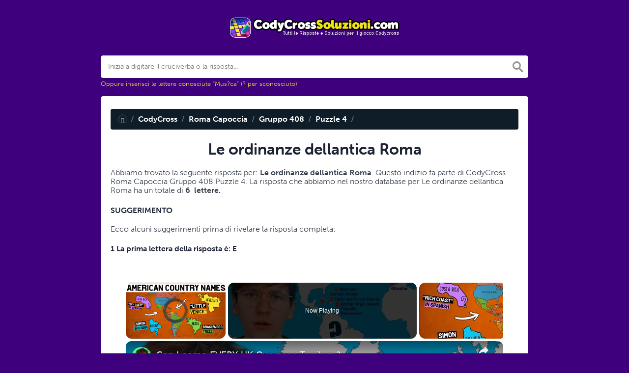

--- FILE ---
content_type: text/vtt; charset=utf-8
request_url: https://video-meta.open.video/caption/rIqo6ajJtB-Q/54447eb2cca5516f8d3356e0e3dccb83_en-US.vtt
body_size: 16756
content:
WEBVTT

00:00.000 --> 00:05.800
Guys, only about 50% of the people who watch my
videos are subscribed, so if you enjoy watching

00:05.800 --> 00:13.120
these every week, feel free to subscribe as
well. I talk about countries a lot on the channel

00:13.320 --> 00:18.640
Countries that no longer exist, countries that
could exist, or countries that want to exist

00:18.780 --> 00:24.540
but in between those three, in the middle of this
triangle, is another type of country. Countries

00:24.540 --> 00:29.680
that do exist and are fully, or at least in
part, independent and sovereign, which have their

00:29.680 --> 00:35.660
existence recognized by many other nations,
but not by all of them. These are the partially

00:35.660 --> 00:40.860
recognized countries of the world. Official
countries, but not with every other nation's

00:40.860 --> 00:46.060
acceptance. The best criteria for us to look at
this is through their status regarding the UN

00:46.280 --> 00:51.480
And here, they are divided into three types.
Those who are UN members, but aren't recognized

00:51.480 --> 00:55.740
by some of the other members. Those who
are not UN members, but being observers

00:55.740 --> 01:01.300
which some UN nations recognize as being sovereign
countries and those who are neither UN members

01:01.300 --> 01:06.220
nor UN observers but which still have recognition
by some countries throughout the world

01:06.340 --> 01:11.700
Doing some research, I found 15 countries that
fit one of these three descriptions and are

01:11.700 --> 01:16.180
collectively the partially recognized countries
of the world. A good number of them, eight

01:16.280 --> 01:21.560
have this disputed recognition amongst each other
and the best example of that are the first ones on

01:21.560 --> 01:27.160
our list, China and Taiwan. The People's Republic
of China, which we usually refer to as just China

01:27.220 --> 01:33.300
was proclaimed in 1949. And we call it China
because it is the more widely recognized of the

01:33.300 --> 01:38.780
two claimants, the other being the Republic of
China, also known as Taiwan. The United Nations

01:38.780 --> 01:44.660
recognized the Republic of China as the sole
representative of China until 1971, when it

01:44.660 --> 01:49.880
decided to give this recognition to the People's
Republic instead. China and Taiwan come from the

01:49.880 --> 01:55.400
two opposing sides in China's internal conflict
and they do not recognize each other's statehood

01:55.540 --> 02:01.300
14 UN members as well as the Vatican recognize
Taiwan as the sole legitimate government of China

02:01.500 --> 02:07.220
Bhutan is the only UN member state that is never
explicitly recognized either. In this map we can

02:07.220 --> 02:11.920
see it. The countries in beige maintain formal
diplomatic relations with the People's Republic

02:11.920 --> 02:17.200
only but have informal diplomatic channels with
Taiwan. The ones in orange do not even have these

02:17.200 --> 02:22.620
in formal relations not recognizing Taiwan at all,
while the ones in blue, the 14 I just mentioned

02:22.740 --> 02:27.980
only have formal relations with Taiwan. Two
examples are Paraguay or Haiti. The reason why

02:27.980 --> 02:33.300
is precisely the one China policy that each of
them enforces, where if one country wants to

02:33.300 --> 02:38.340
please China, they have to be exclusive in their
recognition, leaving out Taiwan or vice versa

02:38.340 --> 02:49.060
A situation that is often circumvented by unofficial relations, unofficial embassies, which
become de facto recognitions. Palestine and Israel are a similar but not exactly the same

02:49.060 --> 02:54.000
situation. Similar because they are two states who
exist in the same area, kind of. I'm not getting

02:54.000 --> 02:59.300
into the entire occupation and conflict that
exists here. The point is only to understand how

02:59.300 --> 03:04.700
and why these two are only partially recognized
countries. There are three different realities

03:04.700 --> 03:16.598
when it comes to the recognition of each of these two states Countries that only recognize Israel countries
that only recognize Palestine and countries that recognize both and defend a two solution This map by

03:16.598 --> 03:21.158
Trampoline Bears on Reddit provides us with the
whole picture. In purple are countries which

03:21.158 --> 03:26.358
recognize the two states, in blue those who only
recognize Israel, and in red those who only

03:26.358 --> 03:31.818
recognize Palestine. By this we can conclude that
both countries are only partially recognized

03:31.818 --> 03:38.158
However, most of the world recognizes both, with only
small groups, blue and red, siding with only one

03:38.278 --> 03:43.178
28 UN members don't recognize Israel,
while 55 do not recognize Palestine

03:43.378 --> 03:48.938
Although we should point out that in Europe, many others
are moving forward with the recognition of Palestine as well

03:49.018 --> 03:58.238
Portugal, Spain, France, Belgium, Greece, Ireland, and the United Kingdom. Before we
keep going with the video, a quick one-minute message from today's sponsor, Blinkist

03:58.238 --> 04:03.038
Blinkist sponsors a lot of videos on the channel,
if you are a regular watcher you'll know this

04:03.118 --> 04:07.538
and the reason why is that they're actually a
great service, and one that I use all the time

04:07.678 --> 04:12.558
sometimes even getting ideas for videos from
there. Blinkist is an app that takes thousands

04:12.558 --> 04:18.218
of non-fiction books and condenses them into
around 15 minute summaries that you can read

04:18.218 --> 04:23.038
or listen to. Reading is one of the best things
you can do to learn, and it sucks that nowadays

04:23.038 --> 04:28.658
we all live such fast-paced lives and have such
short attention spans, at least I know I do

04:28.738 --> 04:34.198
that we end up not having the time or patience
to sit down and pick up a book for a few hours

04:34.318 --> 04:39.438
Blinkist allows us to still get to read and learn
without spending too much time doing so. Right now

04:39.518 --> 04:44.178
I'm listening to this book which is about the
rise and fall of the British Empire and the

04:44.178 --> 04:50.138
consequences it had and has still in our world
today. The first 100 people to go to Blinkist.com

04:50.138 --> 04:56.418
slash general knowledge will get a free one-week
trial and 25% off if you choose to continue the

04:56.418 --> 05:01.718
membership after that. Now, back to the video.
North and South Korea are another example. South

05:01.718 --> 05:06.778
Korea considers itself to be the sole legitimate
government of Korea and claims all territory

05:06.778 --> 05:11.858
controlled by the North. And precisely the North,
officially the Democratic People's Republic of

05:11.858 --> 05:18.338
Korea, independent since 1948, is not recognized
by only three UN members, France, Japan, and South

05:18.338 --> 05:23.178
Korea and also Taiwan which isn't a UN member.
However and interestingly as opposed to the China

05:23.178 --> 05:28.698
versus Taiwan situation, South Korea does not
demand a one Korea policy and that other states

05:28.698 --> 05:33.638
do not recognize the North. However they themselves
do not due to their claim over the entire peninsula

05:33.798 --> 05:38.298
Japan and Taiwan sided with the South on this
issue and therefore do not recognize the North

05:38.298 --> 05:43.138
either. Japan mostly due to the threats and
military provocations that it has constantly

05:43.138 --> 05:47.798
received from them and Taiwan probably in
solidarity due to their situation with mainland

05:47.798 --> 05:52.258
China. When it comes to France, it just never
established official relations with it, partly

05:52.258 --> 05:57.398
on the ground of the North's poor human rights
records and weapons programs. When it comes to

05:57.398 --> 06:01.698
the South, the only UN member that doesn't
recognize it is the North. Cyprus and Northern

06:01.698 --> 06:06.698
Cyprus are next. The Republic of Cyprus is
independent since 1960 and it's recognized by

06:06.698 --> 06:12.138
the entire world except by Turkey and also
the non-UN member of Northern Cyprus itself

06:12.318 --> 06:32.316
referred by many as a Turkish puppet state in the northern half of the island Northern Cyprus declared its independence in 1983 with its official name being the Turkish Republic of Northern
Cyprus and is only recognized as a state by Turkey itself The reason why is that both Cyprus and Northern Cyprus slash Turkey dispute sovereignty over the entire island with Cyprus

06:32.316 --> 06:37.496
being supported and with a strong connection
to Greece. Sarawi in Africa is next. In 1975

06:37.796 --> 06:43.656
Morocco invaded and annexed Western Sahara,
forcing Spain out. However, in 1976, the territory

06:43.656 --> 06:48.736
unilaterally declared its independence as the
Sahrawi Arab Democratic Republic. The government

06:48.736 --> 06:54.256
rules from exile in Algeria and claims all of
Western Sahara even though they only control a

06:54.256 --> 06:59.056
small part of it which we can see on the map
here. They are recognized by 39 Iran members

06:59.236 --> 07:04.336
45 other have recognized it in the past but
suspending their recognition pending the outcome

07:04.336 --> 07:08.736
of a referendum on self-determination. It is
however a full member of the African Union

07:08.736 --> 07:13.876
while the Arab League instead supports Moroccan
claims. Other than Morocco and the United States

07:13.976 --> 07:18.616
no country in the world officially recognizes
Moroccan sovereignty over the region and it's

07:18.616 --> 07:24.016
also listed on the UN list of non-self-governing
territories. So, if no one recognizes Moroccan

07:24.016 --> 07:29.116
claims, why not recognize Sarawis' independence?
Maybe they don't see any benefit in it and don't

07:29.116 --> 07:34.936
want to anger Morocco? Then, Kosovo. Kosovo
declared its independence from Serbia in 2008

07:34.936 --> 07:39.156
and is currently recognized by
98 UN members as well as Taiwan

07:39.336 --> 07:45.476
10 other UN members have recognized Kosovo and subsequently
withdrawn recognition, the ones in red on this map

07:45.616 --> 07:51.076
I couldn't find out why these withdrawals took place. The
United Nations has administered the territory since 1999

07:51.076 --> 07:57.516
with cooperation from the European Union since 2008.
Kosovo is a member of the International Monetary Fund

07:57.636 --> 08:03.556
the World Bank Group, the International Olympic Committee, among
others, which makes it very close to being fully recognized

08:03.556 --> 08:07.736
However, there aren't many countries worldwide
that officially recognize it, only the ones

08:07.736 --> 08:15.236
we see here in green with notable absences. One that caught my
attention especially was Spain as well as much of Latin America and Asia

08:15.236 --> 08:19.016
The reason why many countries don't recognize
it is that Serbia continues to claim it as

08:19.016 --> 08:27.576
their own, it was a unilateral declaration of independence. They do however
finally have diplomatic dialogue and cooperation between the two, so maybe further

08:27.576 --> 08:36.836
recognition of Kosovo will come in the future. A little further northeast,
Transnistria, or officially the Pridnestrovian Moldovian Republic

08:37.116 --> 08:41.656
It declared its independence in 1990 and
is recognized only by three non-UN members

08:41.796 --> 08:48.056
Abkhazia, Artsakh and South Ossetia, three countries we'll
cover next. Transnistria is a breakaway state from Moldova

08:48.196 --> 08:52.856
The region's origins can be traced to the
Moldavian Autonomous Soviet Socialist Republic

08:52.856 --> 08:58.176
which was formed in 1924. Probably why their
flag very much reminds us of those times

08:58.176 --> 09:03.036
Apparently, in 1990, when the USSR dissolved,
they declared independence in hopes of remaining

09:03.036 --> 09:08.056
under Russian rule, with fear that Moldova
would reunite itself with Romania or, as they

09:08.056 --> 09:15.036
did, also become independent. A military conflict with Moldova
started in 1992 and was concluded by a ceasefire soon after

09:15.216 --> 09:20.196
As a part of that agreement, Russia, Moldova,
Transnistria Joint Control Commission supervises

09:20.196 --> 09:27.936
these security arrangements in what is now a demilitarized zone. Although the
ceasefire is held, the territory's political status remains unresolved, with

09:27.936 --> 09:38.675
it being an independent country although unrecognized as such All the way in the Caucasus region we
have a few partially recognized countries First South Ossetia a separatist region of Georgia which

09:38.675 --> 09:43.155
with the support of Russia achieved independence.
Although it's a questionable independence likely

09:43.155 --> 09:47.955
under strict Russian control, South Ossetia
declared its independence in 1991 and is currently

09:47.955 --> 09:53.875
recognized by only five UN member states with all
others including Georgia itself not recognizing it

09:53.875 --> 09:58.995
as a country. Abkhazia has a very similar
situation, declaring its independence in 1999

09:58.995 --> 10:03.075
and being recognized by only the same five
countries that recognize South Ossetia with

10:03.075 --> 10:08.275
the addition of Vanuatu, I think it's some Pacific
island. It's also a separatist part of Georgia

10:08.275 --> 10:13.315
and also achieved independence with Russian
support. In August of 2008, the parliament of

10:13.315 --> 10:18.675
Georgia declared Abkhazia a Russian-occupied
territory, a position agreed to by most UN

10:18.675 --> 10:23.875
members. Essentially, these seem like Russian
attempts to reclaim control, or at least influence

10:23.995 --> 10:28.355
over the region, with Georgia being unable
to fight off Russian military, but with the

10:28.355 --> 10:33.795
international pressure being strong enough to
stop Russia from fully invading. Armenia is also

10:33.795 --> 10:38.555
technically not fully recognized, although only
by one country, and as opposed to what you might

10:38.555 --> 10:43.815
think, it's not Turkey. Turkey did recognize
Armenia as a country, despite not having diplomatic

10:43.815 --> 10:48.835
relations with them, as is the case with Saudi
Arabia, Yemen, South Sudan, Hungary, Botswana

10:49.095 --> 10:54.795
Lesotho, Azerbaijan, Papua New Guinea, and Pakistan.
And it's precisely Pakistan, which does not

10:54.795 --> 10:59.875
recognize Armenia as an independent country. The
reason why is that Pakistan supported Azerbaijan

10:59.875 --> 11:04.995
since the first Nagorno-Karabakh war, and since
then, they have tense relations with the country

11:05.115 --> 11:10.475
therefore never recognizing it. Speaking of which,
the Republic of Artsakh, formerly known as the

11:10.475 --> 11:16.335
Nagorno-Karabakh Republic, declared its independence
in 1991. It is recognized by three non-UN members

11:16.515 --> 11:21.455
Abkhazia, South Ossetia, and Transnistria, but
officially and in the eyes of all other countries

11:21.595 --> 11:26.755
it is a part of Azerbaijan. Finally, back in
Africa, Somaliland. Somaliland declared its

11:26.755 --> 11:32.375
independence in 1991. It claims to be the successor
to the state of Somaliland, a short-lived sovereign

11:32.375 --> 11:38.135
state that existed in 1960 for a few months when
the British Somaliland Protectorate gained full

11:38.135 --> 11:43.555
independence from the UK. This state soon united
with Somalia to form the Somali Republic, having

11:43.555 --> 11:48.395
existed for a while together until Somaliland
decided to be independent again. It's not

11:48.395 --> 11:52.975
officially recognized by any state, even though
it maintains unofficial relations with several

11:52.975 --> 11:58.395
UN member countries, and the chaos that Somalia
is in has helped it gain some credibility as its

11:58.395 --> 12:03.815
own country, but Somalia still claims it as part
of their territory. So, those are the partially

12:03.815 --> 12:08.355
recognized countries of the world. Nations that
either exist in conflict with their immediate

12:08.355 --> 12:12.975
neighbor, each claiming sovereignty over the
other's land, like it is the case with China and

12:12.975 --> 12:17.855
Taiwan for instance, others who are effectively
separatist movements, which have succeeded in

12:17.855 --> 12:22.655
conquering local power but are still not recognized
by the entire world, although being recognized by

12:22.655 --> 12:27.095
some, and also countries which represent local
minorities or just people who have conquered their

12:27.095 --> 12:31.435
local sovereignty because they differ from those
who control or claim control over their land

12:31.435 --> 12:35.515
Did I forget any other partially recognized
country? Let me know in the comments

12:35.695 --> 12:39.775
Remember to subscribe if you want and I will
see you next time for more general knowledge


--- FILE ---
content_type: text/vtt; charset=utf-8
request_url: https://video-meta.open.video/caption/pUyMwmXdZGOi/1a52b575ea494ebae83b3d2f9bc561cd_en-US.vtt
body_size: 6465
content:
WEBVTT

00:00.000 --> 00:08.119
Extinct countries. I've done a lot of videos
where I talk about countries that no longer exist

00:08.260 --> 00:12.440
I've maybe even mentioned a few that I will hear,
but I've never done it regarding one specific

00:12.440 --> 00:16.740
region slash current country, and that's what
we're going to do in this video. Understanding

00:16.740 --> 00:22.000
which countries used to exist in the area where
the United States now are, why they were created

00:22.320 --> 00:26.560
and why they were eventually destroyed. If the
video does well, I can do this for other countries

00:26.560 --> 00:31.660
as well. There were at least 12 to 13 countries
that used to exist in the current territory of

00:31.660 --> 00:36.540
the United States. Some were incorporated as
states, others were simply taken and destroyed

00:36.800 --> 00:41.760
some were of native nations, others of colonizers,
and some were serious attempts at establishing

00:41.760 --> 00:46.640
sovereign nations, while others just lasted
for a couple of months as a consequence of some

00:46.640 --> 00:52.040
historic event. So let's first list out which
these temporary countries were. They were the

00:52.040 --> 00:57.840
Vermont Republic, Deseret, the state of Muscogee,
the republics of East Florida, West Florida

00:57.840 --> 01:02.840
and the Floridas, the Iroquois Confederacy,
the Cherokee Nation, the Republic of the Indian

01:02.840 --> 01:07.660
Stream, the Republic of Texas, the California
Republic, the Great Republic of the Rough

01:07.660 --> 01:21.770
and Ready and the Kingdom of Hawaii. First the Vermont Republic which existed between 1777 and 1791 The state was
founded when delegates from 28 towns met and declared independence from the jurisdictions and land claims of the

01:21.770 --> 01:26.930
British colonies of Quebec, New Hampshire and New
York, due to the dissatisfaction regarding the way

01:26.930 --> 01:31.170
they were ruled by the British. It was never
recognized by any other nation, but they even

01:31.170 --> 01:35.970
had their own currency, the Vermont Copper, known
as the Vermont Republic, but initially as the

01:35.970 --> 01:40.850
Republic of New Connecticut or the Republic of
the Green Mountains. The US didn't recognize their

01:40.850 --> 01:45.150
independence either because of some territorial
disputes they had with New York. Then they tried

01:45.150 --> 01:50.070
to join Quebec, which the British accepted and
were willing to reward generously. But as the

01:50.070 --> 01:54.750
British began to lose the fight against the US in
the American Revolutionary War, they ended the

01:54.750 --> 01:59.210
negotiations with the British and instead began
them with the Americans to be able to join the

01:59.210 --> 02:03.850
Union. And in fact, their proximity with the
American Revolution was big. Their flag is said

02:03.850 --> 02:08.690
would have been used by the Green Mountain Boys,
a militia force from Vermont that supported

02:08.690 --> 02:14.170
the New Hampshire claims and fought against the
British. In 1791, it was admitted into the United

02:14.170 --> 02:18.850
States as the state of Vermont, with the
constitution and laws of the independent state

02:18.850 --> 02:24.530
continuing in effect after admission. Next,
Deseret, which could briefly call itself a

02:24.530 --> 02:36.841
country from 1849 to 1850 But the purpose of its creators wasn to be a country but rather a state
recognized by the US When Mormon pioneers settled in the area in 1847 it was a part of Mexico

02:37.101 --> 02:41.901
Initially, the local church leader intended
to apply for status as a territory or a state

02:42.061 --> 02:47.681
The proposal encompassed nearly all of present-day
Utah and Nevada, large portions of California and

02:47.681 --> 02:53.641
Arizona, and parts of Colorado, New Mexico,
Wyoming, Idaho, and Oregon. Although the actual

02:53.641 --> 02:58.961
area of control of Deseret did not include all of
these regions. While attempting to be recognized

02:58.961 --> 03:04.201
as a state, Deseret was, in fact, somewhat of an
autonomous state slash country, and the US didn't

03:04.201 --> 03:09.201
really agree to the creation of the state as the
Mormons intended. They thought it was too big

03:09.301 --> 03:14.601
too ambitious, and weren't too eager to hand the
rule of a full state to a religious institution

03:14.781 --> 03:19.201
Thoughts of uniting it with California as a
single state were considered, but as a compromise

03:19.201 --> 03:24.081
the Utah territory was created. In this map, we
can see it in blue, compared to the dotted outline

03:24.221 --> 03:28.961
which shows the territory the Mormons wanted to
establish as their desert state. In addition

03:29.121 --> 03:33.941
the idea of creating a state based on Mormonism
began to fade away, after the coming of the

03:33.941 --> 03:39.061
railroad, which opened the territory to many
non-Mormon settlers. The flag they used is said

03:39.061 --> 03:54.831
to have been this one similar to that of the United States but in blue I assume the bigger central star would be in representation of their desired statehood
The name derives from the word for honeybee in the Book of Mormon and in the current Utah state flag we can still see a beehive in representation of

03:54.831 --> 03:59.791
this historic temporary state. Before we keep
going with the video, a quick message from sponsor

03:59.791 --> 04:04.671
and friend of the channel, Blinkist. Blinkist
is one of the best apps that exists, honestly

04:04.851 --> 04:08.871
and you can use it to quickly read or listen to
books. They know that one of the biggest issues

04:08.871 --> 04:14.371
people face when wanting to read or learn about a
topic is time. And so, they fix that issue for you

04:14.371 --> 04:19.071
Blinkist takes thousands of non-fiction books,
extracts their key points, and condenses them

04:19.071 --> 04:24.691
into short 15-minute listening or reading sessions.
I'm a user of the app, and I even get video ideas

04:24.691 --> 04:28.691
from some of the books. Right now, I've been
listening to this book called The Romanovs

04:28.771 --> 04:33.591
which talks about the rise and dramatic fall
of one of the world's greatest dynasties

04:33.711 --> 04:37.311
the royal family of the Russian Empire.
If you want to read more and learn more

04:37.311 --> 04:42.471
but don't have much time to do it, Blinkist is a
great option for you. The first 100 people to go

04:42.471 --> 04:49.011
to Blinkist.com slash general knowledge will get
a free one-week trial of the app and also a 25

04:49.011 --> 04:54.091
discount if you choose to keep your membership
after that. Now back to the video. Muskoji had

04:54.091 --> 04:59.911
a little bit of a longer lifespan during four
years, 1799 to 1803. The state of Muskoji was


--- FILE ---
content_type: text/vtt; charset=utf-8
request_url: https://video-meta.open.video/caption/n7ze7u5ywgnP/71ab0df380a8b1d6fb0d55d7419b23bd_en-US.vtt
body_size: 24110
content:
WEBVTT

00:00.440 --> 00:01.440
Vikings

00:01.440 --> 00:07.840
From the year 793 until 1066, a period
known as the Viking Age took place

00:07.840 --> 00:13.080
During this time, a part of the Middle Ages,
Norsemen originating in what is today Denmark

00:13.080 --> 00:20.080
Norway and also Sweden were known as Vikings
and undertook large-scale raiding, colonizing

00:20.080 --> 00:30.720
conquest and trading throughout Europe, even reaching North America. This map
provides us a quick summarization of the amazing journey these people took

00:30.720 --> 00:36.900
first expanding by land into northern Scandinavia,
then into Great Britain, Ireland, Iceland

00:36.900 --> 00:43.120
the Faroe Islands, Normandy in France, then
Germany, Greenland, the Baltics, Russia and

00:43.120 --> 00:53.120
most surprisingly southern Italy, North Africa and even North America. In Eastern
Europe, they were also known as the Varyats, which can be connected with the

00:53.120 --> 00:58.360
the creation of the Rus states, which led
to the modern states of Ukraine and Russia

00:58.360 --> 01:04.340
In Britain, their role was key, even if in
opposition to the establishment of England

01:04.340 --> 01:10.200
as one Kingdom. And everywhere they reached, even
where they didn't establish colonies, the areas in

01:10.200 --> 01:15.920
green on this map, they left a mark, and impacted
the development of those regions and what

01:15.920 --> 01:22.400
would happen there in the future. In this video, we are going
to go through this period known as the Viking Age, following

01:22.400 --> 01:27.480
along the journey of these brave people throughout
Europe, understanding where they went, when

01:27.480 --> 01:33.080
and how and taking a deeper look at some of
the most interesting stops in their voyage

01:33.080 --> 01:40.720
of raiding, colonizing, trading and conquering. Now before we keep
going with the video, a quick message from sponsor and friend of the

01:40.720 --> 01:47.560
channel NordVPN, the best VPN you can get. When you're
online, there's a number of threats you and your devices face

01:47.560 --> 01:55.560
password attacks, malware, malware, retizing, ransomware among so
many others. NordVPN allows you to be protected against all of these

01:55.560 --> 02:00.560
They have a fantastic threat protection
system as well as two great additional tools

02:00.560 --> 02:05.560
that keep your information safe. NordLocker
which stores and encrypts your files

02:05.560 --> 02:10.560
and NordPass which manages and secures all
of your passwords alerting you of any breach

02:10.560 --> 02:16.560
In addition, they do the best job at doing what a VPN
does, allowing you to access content that is geo-restricted

02:16.560 --> 02:22.000
geo-restricted for instance as well as stopping
individuals, companies and even your internet

02:22.000 --> 02:27.520
provider from accessing personal information
about you. Go to nordvpn.com slash knowledge

02:27.520 --> 02:32.840
to take advantage of their Christmas campaign
and get a two-year plan plus four free months

02:32.840 --> 02:39.360
with a huge discount. It's risk-free with Nord's
30-day money-back guarantee. Now back to the video

02:39.500 --> 02:44.660
The first question we need to answer in this
history lies at the beginning of it and it is

02:44.660 --> 02:50.880
why did the Vikings set sail from Scandinavia?
Why did they create these impressive ships that

02:50.880 --> 02:55.860
allowed them to travel quickly and far away
through heavy storms at sea? There have been

02:55.860 --> 03:00.700
various seafaring people throughout history, from
the maritime power of Athens in the Mediterranean

03:00.700 --> 03:07.280
to the early Portuguese explorers which set sail
and begun European colonialism over the entire

03:07.280 --> 03:13.040
world. Apart from bravery, curiosity and simply
wanting to explore the world, the desire to leave

03:13.040 --> 03:19.040
one's homeland and venture out into the unknown
sea is likely caused by one reason above all

03:19.360 --> 03:23.460
the desire to conquer, allied with
a lack of prosperity in the homeland

03:23.960 --> 03:28.480
According to the records we have today,
several factors drove this Viking expansion

03:29.020 --> 03:34.200
The Vikings were drawn by the growth of wealthy
towns and monasteries overseas and the weak

03:34.200 --> 03:39.500
kingdoms that they were a part of. The Vikings
were strong and ruthless, but not very prosperous

03:39.500 --> 03:45.040
In contrast, they saw these rich lands that
had little to no military force and were

03:45.360 --> 03:52.680
in their eyes, ripe for the taking. Their lack of prosperity
at home was likely due to the harsh climate, overpopulation

03:53.140 --> 04:02.120
lack of good farmland, and at some points, political disputes. The aggressive
expansion of the Carolingian Empire and their forced conversion of the

04:02.120 --> 04:06.840
neighboring Saxon people to Christianity may
also have been a factor in their desire to

04:06.840 --> 04:12.280
venture out and seek revenge against those
who they saw as following a god that wasn't

04:12.280 --> 04:16.820
their own. So now that we've understood the
motivation for their departure, we need to understand

04:16.820 --> 04:23.340
a little bit about who these Vikings were. The people which became
Vikings were pagan, following the Norse gods as their deities

04:23.340 --> 04:28.780
They spoke Old Norse, which became the mother
language for today's Scandinavian languages

04:28.780 --> 04:35.660
By 801, a strong central authority was established
in Jutland and the Danes began looking beyond

04:35.660 --> 04:41.380
their own land for territory, trade and plunder,
and many Vikings went out to sea under the

04:41.380 --> 04:59.177
banner of a Dane king. But while the flatlands of Denmark made it easy for there to be a unified kingdom in Norway mountainous terrain
and fjords formed strong natural boundaries communities remained independent and by the year 800 some 30 small kingdoms existed

04:59.177 --> 05:03.817
Being territorially disconnected from each other,
the sea was the easiest way of communication

05:03.817 --> 05:12.777
between the Norwegian kingdoms and the outside world. So they began to
build ships of war, and sending them on raiding expeditions, which alongside

05:12.777 --> 05:21.857
with the Danes, effectively started the Viking Age. But other than their
internal issues, their isolation, desire for exploration and raiding

05:21.857 --> 05:26.757
another key factor took place, without which
many argued the Viking Age would likely not

05:26.757 --> 05:35.737
have happened. Technological innovation. Ships had existed for a
long time, and piracy in the Baltic Sea itself was already a reality

05:35.737 --> 05:40.637
long before the Vikings, but the speed at
which the Vikings travelled, the distances

05:40.637 --> 05:45.737
they were able to cover, and the weather that
they were able to face was like no others

05:45.737 --> 05:51.437
before them. The reason why they could achieve all of
these accomplishments was because of their technological

05:51.437 --> 05:58.017
innovations in sailing. They developed larger sails for
their ships, they learned tacking practices, a sailing

05:58.017 --> 06:03.577
maneuver that takes advantage of wind more
effectively, and they sailed 24 hours a day

06:03.577 --> 06:10.377
The clinker-built longships used by them were also
uniquely suited to both deep and shallow waters

06:10.377 --> 06:18.737
Technological innovations are often at the origin of sea expansion. The Arabs
developed the triangular sail and the Portuguese the metal astral lobe for instance

06:18.737 --> 06:22.657
So now that we've understood who the Vikings
were, why they wanted to expand and how they

06:22.657 --> 06:29.077
were able to begin doing so, let's get into
the expansion, raiding and colonization itself

06:29.077 --> 06:34.477
The earliest Viking raid is registered to
have taken place in the year of 789, when

06:34.477 --> 06:38.537
a group of Danes sailed to the
isle of Portland and Dorset

06:38.537 --> 06:42.277
Local officials mistook them for merchants
and when they came to the king's manor, they

06:42.277 --> 06:46.297
They were asked to pay a trading
tax on goods that they carried

06:46.297 --> 06:54.337
The Vikings response, murdering the official. The brutality of the
Vikings quickly became renowned across Europe and many on its coasts

06:54.337 --> 07:02.577
fear the Viking sales and the destruction they would bring. What is most
fascinating in learning about the Viking Age is that most records are first-hand

07:02.577 --> 07:07.677
accounts, written either by Vikings themselves
but mostly by those who they raided

07:07.677 --> 07:16.697
In an Anglo-Saxon chronicle from 793 it was written. This year came
dreadful for warnings over the land of the Northumbrians, terrifying

07:16.697 --> 07:23.237
the people. Fiery dragons flying across the
firmament, the harrowing inroads of heathen men made

07:23.237 --> 07:30.617
lamentable havoc. The Vikings seemed to follow a
strategy of arriving, raiding or trading, establishing

07:30.617 --> 07:36.497
a base, whether it was temporary or permanent,
and then moving on to another destination

07:36.497 --> 07:41.737
They primarily targeted Ireland until 830
with the English and Germanic kingdoms being

07:41.737 --> 07:46.937
able to initially fend them off. However,
after 830, they were able to take advantage

07:46.937 --> 07:52.777
of internal struggles of the Carolingian Empire
and divisions sometimes caused by them directly

07:52.777 --> 08:01.857
between the still-separated English kingdoms. This way, they began successively raiding
the coasts of Greek Britain along with the northern coast of what is today France, the

08:01.857 --> 08:06.557
Netherlands and Germany. The Kingdom of the
Franks under Charlemagne was particularly

08:06.557 --> 08:11.997
devastated by these raiders, who would sail
down the River Seine and raid along their way

08:11.997 --> 08:16.237
Their other raids on the coast culminated in
a gradual Scandinavian conquest and settlement

08:16.237 --> 08:26.377
of the region now known as Normandy in 911. And French King Charles
actually granted the Duchy of Normandy to a Viking war leader in

08:26.377 --> 08:33.937
order to avoid attacks by other raiders. These Vikings converted to
Christianity and several generations later the Normans descended

08:33.937 --> 08:41.857
from their rule, conquering England and becoming rulers of Great Britain. But the
Vikings wouldn't have to wait for generations to pass so that their descendants

08:41.857 --> 08:49.437
could rule England. At least, parts of it. After those first ships
arrived, being mistaken by merchants, a series of raids and attacks

08:49.437 --> 08:53.837
on the British coast took place, leading to
the eventual settling and colonization of

08:53.837 --> 09:01.097
parts of the island by the Vikings. By 871, two Great Dane
armies were present in Britain, one attacking the south and the

09:01.097 --> 09:05.337
other settling in the north, creating what
would then become known as Danelaw, where

09:05.337 --> 09:11.817
Viking law prevailed. This kingdom was led by the Viking
Guthrum and it was so big that at one point it took

09:11.817 --> 09:18.717
over half of what is today England. Most of the English kingdoms
were weak and in turmoil and so they couldn't stand against

09:18.717 --> 09:24.437
the Vikings but eventually King Alfred of
Wessex defeated them at the Battle of Eddington

09:24.437 --> 09:31.277
in 878. A treaty defined the borders of each's
domain and attempted at a peaceful co-existing but

09:31.277 --> 09:39.057
conflict continued on and off. the English finally drove
back the Vikings north and retook York as the final step to

09:39.057 --> 09:51.394
kick them out of the island Between 947 and 1152 some more raids and attempted invasions took
place many of which going as far as to threaten or even actually take hold of the English crown

09:51.554 --> 09:56.834
Prince Knut of Denmark actually reigned
as King of England between 1016 and 1035

09:57.214 --> 10:02.254
However, the English always ended up prevailing
and after the 11th century, the Viking Age

10:02.254 --> 10:10.034
had essentially ended and its threat to Great Britain as well. Despite
this, Norse settling on the north of Scotland had been more effective

10:10.234 --> 10:15.654
The Isles to the north and west were heavily
colonized by Norwegian Vikings and became a

10:15.654 --> 10:24.054
part of the Norwegian Kingdom. Shetland and Orkney were the
last of these to be incorporated in Scotland as late as 1468

10:24.054 --> 10:28.674
In Ireland, the suppression of the Viking
threat was very similar to England

10:28.674 --> 10:33.854
Wraithing led to colonization and the establishment
of a patchwork of Viking kingdoms in the island

10:33.854 --> 10:38.994
Some Vikings of Dublin also ruled the Kingdom of
the Isles and implemented historical measures

10:38.994 --> 10:43.394
like the creation of the island's first mint.
Eventually they were defeated and either fully

10:43.394 --> 10:48.674
incorporated with the Irish people or left the
island. But while these Vikings were busy in

10:48.674 --> 10:52.834
Great Britain and Ireland, others ventured
elsewhere across Europe. And because these

10:52.834 --> 10:57.874
events happened simultaneously, we can follow a
straight, linear timeline for the video and now

10:57.874 --> 11:04.194
have to rewind a little bit to take a look at
the other Vikings. Other than the British Isles

11:04.194 --> 11:09.694
Viking raid and colonization was prevalent in
four more areas. The North Atlantic, Continental

11:09.694 --> 11:15.154
Western Europe, the Mediterranean and Eastern
Europe. Some Vikings even traveled as far as

11:15.154 --> 11:21.734
Persia and the Caucasus. Ingvar the Far Traveled
led expeditions there between 1036 and 1042

11:21.734 --> 11:27.654
Its travels are recorded on the Ingvar runestones
but there is not much information about them

11:27.654 --> 11:33.374
So let's take a look at these four areas. First
the North Atlantic where Viking colonization

11:33.374 --> 11:37.334
was different from the rest of Europe
because there were no kingdoms to raid

11:37.334 --> 11:42.414
These places were mostly deserted and were
simply discovered and colonized by the Norse

11:42.414 --> 11:46.974
Vikings may have discovered Svalbard as early
as the 12th century, traditional Norse accounts

11:46.974 --> 11:51.754
exist of a land known as Svalbard, literally
meaning cold shores, but Iceland and Greenland's

11:51.754 --> 11:58.554
discoveries had happened earlier. Iceland was discovered by
Nádod, one of the first settlers on the Faroe Islands who was

11:58.554 --> 12:03.254
sailing from Norway but got lost and named
the country Snoland, which was eventually

12:03.254 --> 12:12.434
changed to Island. Iceland was first officially settled in
around 870 by a Norwegian siftan named Ingolf Arnarsson

12:12.434 --> 12:17.614
Founding Reykjavik in 1874 when he settled
there with his family and named it this, meaning

12:17.614 --> 12:21.794
Bay of Smoke due to the geothermal
steam rising from the earth

12:21.794 --> 12:27.054
Greenland's discovery and settlement wasn't far
off either and is connected to that of Iceland's

12:27.054 --> 12:32.934
By year 985, Erik the Red is believed to have
discovered Greenland after being exiled from

12:32.934 --> 12:40.174
Iceland in 982. With his lead, two areas along Greenland's
southwest coast were colonized by Norse settlers

12:40.174 --> 12:44.974
The land wasn't great for farming due to
the cold, the main export was Walrus Ivory

12:44.974 --> 12:49.694
which was traded for iron and other goods which
could not be produced locally, and Greenland

12:49.694 --> 12:59.814
became a dependency of the Kingdom of Norway in 1261. By 1379, the
northernmost Viking settlement was attacked by Skræling, the Norse word

12:59.814 --> 13:06.414
for Inuit, Greenland natives. Crops failed and trade
declined and the Greenland colony gradually faded away

13:06.414 --> 13:12.774
By 1450, it lost contact with Norway and Iceland
and disappeared from almost all Norse legends

13:12.774 --> 13:20.594
And last but not least for this region, North America. It has long been
established and agreed upon by most historians that the Vikings were in

13:20.594 --> 13:30.554
fact the first Europeans to arrive at the New World. Norwegian captain
Jørjolfsson arrived in 985 when he was blown off course sailing to Greenland

13:30.554 --> 13:35.874
from Iceland. After this, various expeditions were
taken there, exploring the areas to the west and

13:35.874 --> 13:41.754
to places like Elsemir Island, Skrælík Island
and Rúin Island where they hunted and traded

13:41.754 --> 13:47.414
with native Inuit groups. A short-lived settlement
was established in what is today Newfoundland, Canada

13:47.414 --> 13:52.014
The Greenlanders called the newfound territory
Vinland, but what's odd about this attempted

13:52.014 --> 13:57.134
colonization is that it was simply done by
some Greenland explorers, not by any actual

13:57.134 --> 14:02.154
Viking kingdom like Norway or Denmark, and
so, without any official support, they could

14:02.154 --> 14:07.254
not succeed. Eventually, conflict with the natives
who were stronger in number and weaponry, in addition

14:07.254 --> 14:12.534
to the troubles Greenland itself faced internally,
permanently drove the Vikings away from North

14:12.534 --> 14:17.214
America, leaving it to be discovered by
other Europeans hundreds of years after

14:17.214 --> 14:22.214
In continental Western Europe, we already mentioned
Viking arrival and establishment in Normandy

14:22.214 --> 14:25.834
Other raids were made by the Vikings across
Francia's and the Low Countries coasts

14:25.834 --> 14:31.214
but no other settlements took place. In the Mediterranean,
when we compare it with the rest of Western Europe

14:31.214 --> 14:49.831
the Iberian Peninsula seems to have been little affected by Viking activity At the time there was only a small Christian kingdom in the north and with the rest being ruled
by the Muslim Moors And both of them were able to fend off any Viking raids In 844 they raided Galicia then moving to Lisbon and Sevilla In 859 they actually captured

14:49.831 --> 14:55.351
and ransomed King García y Níquer of Pamplona
but these raids were never very successful

14:55.351 --> 15:00.931
often being fully defeated and never allowing for
colonization. In Italy, Sicily and North Africa

15:00.931 --> 15:06.811
however, settlement was in fact possible.
Around 860, the annals of St. Burton provide

15:06.811 --> 15:12.551
contemporary evidence for Vikings stopping
by Iberia and moving on to Italy, which they

15:12.551 --> 15:19.991
called Langbarland. In 1038, several Anglo-Danish
and Norwegian nobles, including Harald Hardrada

15:20.211 --> 15:24.411
who later became king of Norway, participated
in the Norman conquest of southern Italy

15:24.571 --> 15:29.311
They at first arrived in the 9th century as
mercenaries of the Byzantine Empire, and when

15:29.311 --> 15:33.511
they returned home, they encouraged their
countrymen to invest in the opportunities

15:33.511 --> 15:38.771
of the Mediterranean. These mercenaries, some
Mormons, some Varinian, but above all of Viking

15:38.771 --> 15:43.491
descent, also served the Byzantine Empire in
Palestine as well as reigning North Africa

15:43.491 --> 15:49.111
the Middle East, and as far as Armenia. Evidence
for Norse ventures into Arabia and Central Asia

15:49.111 --> 15:54.651
can be found in runestones, erected in Scandinavia
by the relatives of fallen Viking adventurers

15:54.651 --> 16:00.011
Meanwhile, in the Eastern Mediterranean, the
Norse, referred to as Rus, were viewed more

16:00.011 --> 16:09.751
as merchant warriors, who were primarily associated with trade and business. And with
this, we arrive at the last area of Europe where Viking raiding and colonization

16:09.751 --> 16:15.551
was present and had perhaps the most serious
impact in the shaping of European history

16:16.031 --> 16:21.491
Eastern Europe. The Vikings settled coastal
areas along the Baltic Sea, mostly for trade

16:21.491 --> 16:26.251
They settled in the coast of Mecklenburg
and Pomerania, as well as eastern Prussia

16:26.651 --> 16:32.971
Corland and Latvia. Then they moved further east, traveling
down several rivers throughout what is today Russia

16:33.131 --> 16:40.111
Belarus and Ukraine. The Varyaks, or Varyans, were
Scandinavians who migrated eastwards and southwards, mainly

16:40.111 --> 16:47.251
in the 9th and 10th centuries. Essentially Vikings as well,
but while traditional Vikings went west, the Varyaks went east

16:47.251 --> 16:55.511
They engaged in trade, colonization, piracy and mercenary activities. They
controlled the rivers and so necessarily controlled the major trade routes

16:55.851 --> 17:00.511
Their establishment in the region came after
they were asked by the Slavic tribes to come

17:00.511 --> 17:06.351
and establish order. Not only were the tribes at war
with each other, but they were also constantly raided

17:06.351 --> 17:11.391
by these Eastern Vikings. The Slavics followed
a policy similar to what the French had

17:11.491 --> 17:20.291
They offered some Viking group settlement in exchange for protection. The difference
is, in France, the Viking leader had to convert and swear fealty to the French king

17:20.631 --> 17:25.611
while here, the Varyaks assumed the leadership
themselves and became the ruling class

17:25.871 --> 17:31.831
Eventually, local tribes were united and ruled under the
leadership of Rurik, a leader of a group of Varingians

17:32.151 --> 17:38.211
Rurik's successors were able to conquer and unite the
towns along the banks of the Volga and the Nieper rivers

17:38.211 --> 17:54.991
and established the Rus' principalities. This was effectively the first dynasty of the then-to-become Russian Empire, and is also closely connected
with the establishment of Ukraine through the Kievan Rus, which was the capital of the principalities before it moved north due to the Mongol invasions

17:55.251 --> 18:08.871
Despite the distinctions of the Varangians from the local Slavic tribes at the beginning, by the 10th century, they had
begun to integrate with the local community, and by the end of the 12th century, a new people, the Russians had emerged

18:08.871 --> 18:14.711
So, that is a somewhat brief overview of how
the Vikings raided, conquered, and colonized

18:14.711 --> 18:18.911
Europe and technically a bit of America too,
understanding who they were and where they

18:18.911 --> 18:23.811
came from, why they wanted to leave their
homeland in search for prosperity in new lands

18:23.811 --> 18:28.391
that they could raid, trade with, conquer,
and colonize, how they were able to do it

18:28.391 --> 18:33.671
through their technological advances in sailing
and their overall bravery, and where, how

18:33.671 --> 18:38.731
and to what extent these incursions took
place throughout the 4 centuries that are now

18:38.731 --> 18:44.391
now adequately known as the Viking Age, from
their conquests in Great Britain and Ireland

18:44.391 --> 18:48.491
their colonization of Iceland, Greenland and
Newfoundland in North America, to their raids

18:48.491 --> 18:53.031
throughout most of Western Europe leading to
the establishment of Normandy and the Norman

18:53.031 --> 18:59.351
conquest of Sicily, as well as their incredibly
important rule as the Vadyags in Eastern Europe

18:59.351 --> 19:04.291
and the establishment of the Rus principalities
leading to the creation of the Russian Empire

19:04.291 --> 19:08.731
Much more exists to be known about the Vikings,
who they were, what they did and how, the

19:08.731 --> 19:14.871
but in this video we wanted to provide a general
overview of their history as Raiders and Conquerors

19:14.871 --> 19:20.351
and I believe that we were able to achieve that goal. As
usual, leave a comment with any mistakes you may have noticed

19:20.351 --> 19:25.731
or additional information you might have about
this. Thank you for watching, subscribe if you want

19:25.991 --> 19:28.771
and I will see you next time
for more general knowledge


--- FILE ---
content_type: text/vtt; charset=utf-8
request_url: https://video-meta.open.video/caption/9Ybmoofq7R8Y/c3ed10b90f28be1b893359c73f2250b5_en-US.vtt
body_size: 17343
content:
WEBVTT

00:00.000 --> 00:07.760
Today, Europe looks like this. A continent
divided into 44 countries. But as you know

00:07.760 --> 00:12.800
this map didn't always look like this. And the
political divisions of the continent varied a lot

00:12.800 --> 00:18.240
throughout time, with key events that caused
changes, as well as key moments that defined

00:18.240 --> 00:23.680
and established those changes as permanent or
at least valid for some time. A few weeks ago

00:23.680 --> 00:29.040
I came across this book, essentially an atlas of
Europe, attempting to illustrate the history of

00:29.040 --> 00:37.500
of the continent throughout time through the use of maps. In this video I want
to show you a few of those maps and through them learn about European history

00:37.500 --> 00:41.380
A quick heads up, the maps and their legends
slash tags are in Portuguese but I believe

00:41.380 --> 00:45.220
most of the names are understandable
and those that are not I will translate

00:45.220 --> 00:52.640
We're going to briefly look at 20 maps. I say briefly because if
we pay tremendous attention to each one this would be a couple

00:52.640 --> 00:59.640
hours long video. just before the Roman Empire and going
all the way to the end of the 20th century. So let's get

00:59.640 --> 01:05.319
started. First, this map shows us Greek colonies.
It's interesting to see how far and wide Greek

01:05.319 --> 01:10.580
colonies spread during these ancient times. From
Spain's Mediterranean coast to southern France

01:10.700 --> 01:15.800
Italy, especially a lot in the south, but also
Egypt, Cyprus, northern Turkey and the coast of

01:15.800 --> 01:21.120
the Black Sea, reaching what is today Bulgaria,
Romania, Ukraine and Russia. The map makers

01:21.120 --> 01:26.240
included an interesting element, this blue
line, which is the northern limit of olive trees

01:26.360 --> 01:30.720
leading us to conclude that either Greeks mostly
went only where olive trees were available

01:30.980 --> 01:37.120
or Greek colonization of the Mediterranean area
was crucial to the widespread use of olive oil

01:37.120 --> 01:41.800
throughout that region, a key ingredient
in what is today the Mediterranean diet

01:42.140 --> 01:50.060
Speaking of the Mediterranean, another culture that ruled the Mediterranean Sea, not
so much through colonization per se, but instead through conquest, the Roman Empire

01:50.060 --> 02:07.800
And in this map, we can see its expansion in various stages, beginning with the purple in around 200 BC, limited to Italy, the Iberian coast, and a part
of Greece, then moving on to all of Greece and the Iberian Peninsula, reaching into Turkey, Tunisia, the Balkans, and southern France in around 133 BC

02:07.800 --> 02:17.760
44 BC is also a key expansion date, with the conquest of Gaul having taken
place, as well as the expansion into Libya, much of Turkey and Crimea

02:18.080 --> 02:26.540
Next came the conclusion of Iberian conquest, Egypt, as well as a further
push into continental Europe in the region of Switzerland, Austria, etc

02:26.740 --> 02:35.020
With Roman expansion wrapping up in around 117 AD, reaching into
Great Britain, Dacia, Thrace, much of Arabia and Mauritania

02:35.020 --> 02:39.940
The red line shows us the maximum extension
of the empire under Emperor Trajan

02:40.160 --> 02:48.820
But the Roman Empire didn't last forever. And in this other map, we can see the various
barbarian invasions that took place and the kingdoms that were created as a consequence

02:49.160 --> 02:53.260
The top map divides invasions into
three types. Germanic invasions, in red

02:53.400 --> 03:04.360
Goth invasions, in green. And Asian invasions, in blue slash purple. We can see that the Goths mostly
focused on the Balkan regions, Italy, and a little bit of southern France and Mediterranean Spain

03:04.360 --> 03:08.880
while the Germanics focused on France, Great
Britain, the rest of the Iberian Peninsula

03:08.880 --> 03:23.894
and North Africa. At the same time the Asian invasions only focused on Eastern and Central Europe barely reaching Spain and Portugal
We also get to learn some of the names of the peoples that invaded The Huns the Visigoths the Ostrogoths the Vandals among others

03:23.894 --> 03:28.814
As the barbaric invasions took place and the
Roman Empire collapsed, these so-called barbarians

03:28.814 --> 03:34.454
settled and took control of the previously Roman
land. And so, new kingdoms were established

03:34.454 --> 03:42.374
The Saxons in the north, the Franks in France, Burgundy. The Visigoths
settled in the Iberian Peninsula along with the Suebi, also the Kingdom of

03:42.374 --> 03:47.894
the Ostrogoths among a couple more. Important
to note that the Eastern Roman Empire survived

03:47.894 --> 03:52.994
these barbaric invasions. But these invasions
weren't the only time raiding took place in Europe

03:53.154 --> 03:58.194
and in the 9th to 12th centuries, many did as
well. Mainly those of three people. The Danish

03:58.374 --> 04:03.534
in purple, which expanded to Normandy, Germany,
the Netherlands, and France, even raiding southern

04:03.534 --> 04:08.694
Europe. The Norwegians, who raided and settled in
Scotland, Ireland, Iceland, and Greenland. And

04:08.694 --> 04:13.494
the Vadyags, who expanded from Sweden into
Finland, the Baltics and Russia, leading in

04:13.494 --> 04:18.634
fact to the eventual creation of the Kievan
Rus, the state that in turn led to the creation

04:18.634 --> 04:26.454
of the Russian, Belarusian and Ukrainian states. There were also some
Muslim incursions into Italy, Greece, Cyprus and Turkey, as well as

04:26.454 --> 04:34.194
Magyar, Hungarian invasions onto Bulgari and Central Europe. Before we keep
going on with the video and the maps, a quick message from today's sponsor

04:34.194 --> 04:41.074
Extra. Extra is the first debit card that builds
your credit and earns reward points. So why does

04:41.074 --> 04:45.594
it exist and how is it different from other cards
you might get? Today, and this is specific to the

04:45.594 --> 04:51.134
US, there are over 100 million Americans who don't
want or can't get a credit card. Yet there are

04:51.134 --> 04:56.394
very few alternatives for establishing your credit
other than using one, which let's be honest can

04:56.394 --> 05:01.034
be risky. Extra's mission is to make credit
buildings safer and more accessible for everyone

05:01.034 --> 05:08.134
Because it's not a credit card, it's a debit card. Meaning there's no
risk of overspending, getting into debt, or having to pay interest

05:08.294 --> 05:12.994
So, how does it work? In 5 simple steps.
1. You connect Extra to your bank account

05:13.154 --> 05:17.734
Then, Extra spots them for everyday purchases.
You auto-pay Extra the next business day

05:17.854 --> 05:22.354
And at the end of the month, all payments
are tallied up and reported to credit bureaus

05:22.454 --> 05:29.994
After all that, users not only get a chance to build up their credit score,
but they also earn redeemable reward points for every purchase they make

05:29.994 --> 05:33.914
Sign up for extra with the link in the video
description below and start building your credit

05:33.914 --> 05:39.954
safely with a debit card. And speaking of Muslim
incursions, here is a map showing us the Islamic

05:39.954 --> 05:45.534
world in the 8th century. It becomes evident how
extensive Islamic rule was at this time already

05:45.634 --> 05:50.274
And this isn't surprising, most of the areas in
green are still, today, areas that are mostly

05:50.274 --> 05:54.834
Muslim. But it's interesting to see the movements
they made, at the time, into two of Europe's

05:54.834 --> 05:59.974
greatest empires, the Empire of Charlemagne and
France, due to their almost complete control of

05:59.974 --> 06:05.934
the Iberian Peninsula, their reach into southern
Italy and also their movement into Anatolia, Turkey

06:05.934 --> 06:09.894
While the Christian kingdoms eventually rallied
and conquered the Iberian Peninsula from the

06:09.894 --> 06:14.574
Muslim rulers, the opposite happened in Turkey,
which eventually became more and more a part

06:14.574 --> 06:19.574
of the Muslim world until the collapse of the
Byzantine Empire and the rise of the Ottomans

06:19.574 --> 06:24.914
So much so that once the Ottoman Empire was
established, it began its advances into Europe

06:24.914 --> 06:29.394
which are evident in this map, showing us on
the top right corner the different stages

06:29.394 --> 06:44.629
of Ottoman conquest of the Balkan region The initial stage came along their establishment in Anatolia and it interesting to see how their expansion
onto the Balkans was essentially simultaneous to their expansion in the Middle East At least I thought that they first expanded into Asia and then into

06:44.629 --> 06:50.129
Europe, but I guess I was wrong. A far-reaching
empire, many times through client states and not

06:50.129 --> 06:55.129
direct control, but still, controlling Crimea,
parts of Poland, Georgia, and even managing to

06:55.129 --> 07:01.289
besiege Vienna in Austria in the year 1683,
although unsuccessfully. So after all these initial

07:01.289 --> 07:06.589
maps and going back a little to before the times
of Ottoman expanse, how did Europe look like at

07:06.589 --> 07:12.229
this point in around the year 1000? Like this,
the Catholic Reconquista of Portugal and Spain had

07:12.229 --> 07:16.649
begun with the establishment of the kingdoms of
León and Aragon, the maintenance of Norwegian

07:16.649 --> 07:21.409
control over much of Scotland and Ireland, the
establishment of France, the Holy Roman Empire

07:21.409 --> 07:26.989
the Papal State, and many other European countries
which this early on in history saw their kingdoms

07:26.989 --> 07:32.069
begin. And the changes in 1225, with the near
completion of the Reconquista and the creation

07:32.069 --> 07:36.669
of the Kingdom of Portugal, the collapse of the
Byzantine Empire in the east, the expansion of

07:36.669 --> 07:40.949
Hungary as well as the Holy Roman Empire, the
unification of England, and the establishment

07:40.949 --> 07:46.029
of the Kingdom of Scotland earlier on, as well
as the emergence of the Teutonic Orders in the

07:46.029 --> 07:51.049
Baltic States. And then in 1500, where the
expansion of the Ottoman Empire we mentioned before

07:51.049 --> 07:56.489
becomes fully visible on this faux map of Europe.
The Kievan rules had collapsed due to the Mongol

07:56.489 --> 08:01.449
invasions transforming into the beginning of the
Russian Empire, with its western lands being taken

08:01.449 --> 08:06.809
over by the Polish-Lithuanian Commonwealth.
Denmark had united with Norway and England began

08:06.809 --> 08:12.489
taking over a great deal of Ireland. Habsburg
possessions began to be somewhat large in orange

08:12.489 --> 08:17.529
taking place in Austria and the Netherlands.
The Teutonic orders expand in Genoa and Venice

08:17.529 --> 08:22.729
mostly Venice, have extensive possessions along
the Mediterranean, what some would call their

08:22.729 --> 08:27.769
commercial empire. And the Habsburg Reach increased
even more. From that small orange area in the

08:27.769 --> 08:33.369
previous map, here in red or pink, we can see
how incredibly big their control, namely that

08:33.369 --> 08:40.409
of Emperor Charles V, was in Europe, controlling
Spain, the Netherlands, Austria, Czechia, Milan

08:40.409 --> 08:46.409
Naples, Sicily, and many other areas throughout.
A control that split between Spanish Habsburgs and

08:46.409 --> 08:51.449
Austrian Habsburg soon after. And here is Europe
after the Treaties of Westphalia. These treaties

08:51.449 --> 08:57.129
follow the peace of Westphalia which ended the
Thirty Years War in 1648, bringing peace to the

08:57.129 --> 09:02.409
Holy Roman Empire. At this time, it seems Ottoman
control grew even more, almost closing full

09:02.409 --> 09:07.369
control of the Black Sea and expanding into the
Middle Eastern and Northern Africa regions. And

09:07.369 --> 09:12.489
Prussia also emerges along with the Duchy of
Brandenburg around this time. And interestingly

09:12.489 --> 09:16.409
Only about a hundred years later, we can see
that Europe in 1740 wasn't that different

09:16.409 --> 09:22.849
from what it was in 1648. The only significant changes
seemed to be the reconquest of Hungary by the Habsburgs

09:22.849 --> 09:27.989
from the Ottomans and the expansion of
the Russian Empire into Sweden and Poland

09:27.989 --> 09:32.649
Then came Napoleon and here we can see
how Napoleonic Europe looked like in 1810

09:32.649 --> 09:37.429
The French Empire in the darker blue was large,
directly controlling France, Belgium, the

09:37.429 --> 09:42.489
Netherlands and even parts of Germany as
well as Slovenia, Croatia and much of Italy

09:42.489 --> 09:59.284
But indirectly, they ruled a lot more. Spain the rest of Italy the rest of Germany and the Grand Duchy of Warsaw a Polish puppet state Very few
resisted Napoleonic rule Only Great Britain Portugal Denmark Sweden the Ottomans and the Russian Empire which also expanded during this period taking a

09:59.284 --> 10:06.844
considerable part of Eastern Europe into their control. But nothing lasts
forever, and after Napoleon's final defeat, this is how Europe looked like

10:06.844 --> 10:11.624
after the 1815 Congress of Vienna which redrew
Europe's political borders, establishing

10:11.624 --> 10:18.864
much of how the continent looks like even up to today. The Holy Roman Empire,
which had already been destroyed, was replaced by the German confederation

10:19.064 --> 10:24.784
Prussia gained immense power and the Austro-Hungarian Empire,
as we would come to know it, was essentially established

10:24.964 --> 10:34.844
The path for German unification was set. And speaking of the unification of German people,
here is a map that shows us people and languages at the end of the 19th century in Europe

10:34.844 --> 10:40.044
There's a lot of information, but one interesting
thing to focus on is the German-speaking population

10:40.224 --> 10:44.064
focused on the area of the German Empire,
Austria, and a part of Switzerland

10:44.064 --> 10:49.124
But it's also important to notice the red circles
which indicate German minority communities

10:49.424 --> 10:53.184
In other nations, a great deal of
them spread throughout Eastern Europe

10:53.484 --> 10:59.324
the most significant of which in the Volga River. By
1914, Germany had unified itself into the German Empire

10:59.444 --> 11:04.764
and the stage was set for the beginning of World War I,
a war that led to the dissolution of the German Empire

11:04.884 --> 11:09.084
the complete collapse of Austria-Hungary,
and the rise of the Soviet Union and Russia

11:09.224 --> 11:13.544
In this map, we can see what the continent
looked like after the end of the conflict

11:13.544 --> 11:20.464
Many new nations were created or rather recreated. Poland,
the Baltic States, Yugoslavia, among many other Baltic nations

11:20.704 --> 11:24.624
The Ottoman Empire also saw its
collapse, being reduced to modern Turkey

11:24.804 --> 11:30.304
During World War II, Axis occupation mimicked as
much or even more of what Napoleon had achieved

11:30.464 --> 11:34.744
although in different territories, occupying
much of Europe through conquest or alliance

11:34.884 --> 11:39.544
But just like Napoleon, they lost. And here,
we can see how Europe looked like after 1945

11:39.544 --> 11:45.144
Somewhat of a restoration of the 1914 map,
save some exceptions, such as Germany, which

11:45.144 --> 11:53.464
was in fact reduced and divided between West and East. By 1992, Germany
had gotten back together, and much of Europe inside the red lines had

11:53.464 --> 11:58.144
gathered into the European Economic Community,
what would then become the European Union

11:58.404 --> 12:03.604
So, that is a brief history of Europe through
maps, identifying a few of the key events that

12:03.604 --> 12:07.124
caused territorial changes and differences
in the political map of the continent

12:07.124 --> 12:12.564
from Greek colonization to the Roman Empire and
its collapse, barbarian invasions and Viking raids

12:12.704 --> 12:17.224
to Muslim influence in Southern Europe and the
advances of the Ottoman Empire in the Balkans and

12:17.224 --> 12:22.024
Crimea and the various other empires that existed,
then collapsing and causing the continent to enter

12:22.024 --> 12:27.304
new ages of territorial organization. There would
obviously be many other maps we could look at and

12:27.304 --> 12:31.384
many more details we could take away from the ones
in this video even, not to mention the various

12:31.384 --> 12:36.024
others we could add from the 21st century with
the breakup of Yugoslavia and the emergence of

12:36.024 --> 12:40.844
new countries as well as the expansions of the
European Union amongst so many other changes

12:40.844 --> 12:47.004
in the political map of Europe. But I think these maps, especially
the early ones, allow us to extract some very interesting

12:47.004 --> 12:52.044
pieces of information and details that we
perhaps didn't know or had overlooked before

12:52.044 --> 12:56.604
in European history. Let me know in the comments what
you thought about these maps and the information they

12:56.604 --> 13:00.524
present and if there is any specific topic
I mentioned that you would like to see in

13:00.524 --> 13:05.864
more depth in its own video. Thanks so much for watching this
video, subscribe if you want and I will see you next time for


--- FILE ---
content_type: text/vtt; charset=utf-8
request_url: https://video-meta.open.video/caption/XNfUFe9yEpDG/a173e515582983efbd3f66c0c201204f_en-US.vtt
body_size: 16159
content:
WEBVTT

00:00.000 --> 00:08.640
The other day I was scrolling on TikTok and
I came across this guy who looks at globes

00:08.880 --> 00:14.240
like world map globes. From the way that the
globe looks, he is able to date when it was made

00:14.340 --> 00:19.000
by seeing which countries exist and what they're
called. This is a great example of how much we can

00:19.000 --> 00:24.780
learn from looking at a map. And we can learn even
more from a map if it displays data, which is the

00:24.780 --> 00:29.360
case of the maps we'll be taking a look at in
this video. 12 maps about the United States of

00:29.360 --> 00:33.960
America which provide us with information about
each of the states or counties, teaching us

00:33.960 --> 00:38.100
interesting information about them and also
allowing us to compare them with each other

00:38.180 --> 00:43.260
For each of the maps I show, I'm going to try and
draw a conclusion, reasoning or a characteristic

00:43.260 --> 00:47.820
we can attribute to the state because of it.
Starting with the ones on the thumbnail. First

00:47.980 --> 00:53.920
average life expectancy. If we round it up or
down, the life expectancy age in the United States

00:53.920 --> 01:00.560
ranges between 74 to 81 years. That is a pretty
big gap. This means that if you live in California

01:00.740 --> 01:05.940
you are on average likely to live 7 more years
than someone who lives in Mississippi. In this

01:05.940 --> 01:10.760
map, we can see it all. The darker the green, the
higher the life expectancy, and the darker the

01:10.760 --> 01:16.280
yellow, orange, or red, the lower. Most states
have a reasonably high life expectancy, although

01:16.280 --> 01:21.780
only 10 are above 80 years old, with Hawaii being
the highest and the only one that's above 81 years

01:21.780 --> 01:30.700
The lowest seems to be Mississippi at 74.91. Nine states are below
the 77 years mark in orange or red, and five others below the 78

01:30.700 --> 01:37.180
mark in yellow. This means that a state like California
or Hawaii has an equivalent life expectancy to

01:37.180 --> 01:42.740
the countries of Portugal or the United Kingdom,
while Alabama or Louisiana the same life expectancy

01:42.740 --> 01:48.700
as El Salvador or Libya. There aren't many regional
trends when it comes to the highest, although the lowest

01:48.700 --> 01:54.440
states are all concentrated in the east or
southeast region. So why do some states have a

01:54.440 --> 01:59.820
higher life expectancy than others, which are the
factors that cause the average age to go up or

01:59.820 --> 02:04.560
down? I tried looking this up and the answer is
pretty much everything. Almost every single factor

02:04.560 --> 02:09.940
you can think of will in some way influence a
state's life expectancy. Obviously, there are

02:09.940 --> 02:14.860
some main influences like socioeconomic status.
If you have more money, you perhaps don't deal

02:14.860 --> 02:19.740
with as many issues and you're able to afford
healthier living conditions, the availability of

02:19.740 --> 02:24.740
healthcare and the US also related in part to
economic status, but also other things like

02:24.740 --> 02:29.540
education or just a lifestyle that people happen
to follow there. Who knows, maybe Hawaiians live

02:29.540 --> 02:35.040
longer because they get to enjoy more sun and more
beach time. And next, the largest minority by state

02:35.240 --> 02:39.760
And you know what, to be precise, let's do it by
county. Caucasians are the largest ethnic group

02:39.760 --> 02:45.500
in every single US state, and in only 17 states
do they not represent over 50% of the population

02:45.500 --> 02:50.920
However, in some very few counties, non-Hispanic
whites are technically considered a minority

02:50.920 --> 03:08.377
simply because they do not represent over 50 of the population it might still be 49 For you to get an idea according to the latest
census the US population countrywide is 60 Caucasian 18 Hispanic 12 African American 5 Asian and less than 1 Native American

03:08.517 --> 03:12.617
You could also divide the Caucasians into
different origins, Germans, Irish, English

03:12.797 --> 03:16.917
Italian, etc. But the ones which represent
the biggest minorities are African Americans

03:17.157 --> 03:21.597
Hispanic Americans, Native Americans, and Asian
Americans. In this map, we can get some pretty

03:21.597 --> 03:26.697
interesting pieces of information. First, Asian
Americans are the largest minority in very few

03:26.697 --> 03:32.537
places. Some that stand out are Seattle, San Jose,
Boston, and Onolulu. African Americans are the

03:32.537 --> 03:38.557
largest minority in most of the South and East
Coast. Despite being very few and only a large

03:38.557 --> 03:43.897
group in low population counties, Native Americans
are able to be the biggest minority in almost all

03:43.897 --> 03:49.217
of Oklahoma as well as some counties in the very
North. This next map is about US state models

03:49.217 --> 03:53.577
It's categorized in the language that the motto
is in, although here they're all translated to

03:53.577 --> 03:57.937
English so we can understand them. California is
the only one with a Greek motto, although it's

03:57.937 --> 04:02.817
somewhat of an adopted word into every language.
Most states' mottos are in English and the second

04:02.817 --> 04:08.377
largest group is Latin. Washington state is the
only one in the native Chinook Iagon language

04:08.617 --> 04:13.597
Hawaii's is in Hawaiian, and only three states
use three different languages. French in Minnesota

04:13.977 --> 04:18.177
Italian in Maryland, and Spanish in Montana.
When it comes to the mottos themselves

04:18.177 --> 04:24.357
Some are interesting, some are more simple and kind of
boring. Utah's motto being just industry is kind of weird

04:24.557 --> 04:28.877
Minnesota's Star of the North is pretty
cool. Alaska's North to the Future as well

04:29.217 --> 04:34.897
And despite being very long, Hawaii also has a great
one. Tennessee's motto is Agriculture and Commerce

04:35.137 --> 04:39.277
And while this is an agriculture, one of the
biggest rural commercial activities in the

04:39.277 --> 04:45.577
US is the creation of cattle. The next map shows us
the amount of cattle per 1,000 people in each county

04:45.577 --> 04:50.457
The legend is above. And what instantly calls
our attention is the fact that in the counties

04:50.457 --> 04:56.177
displayed in red, there are more cows than people.
Now, many of these are counties with low population

04:56.377 --> 05:01.297
so we don't need many cows to overcome them. But
still, many highly populated counties are also

05:01.297 --> 05:08.317
able to have more cattle than people. Countrywide,
there are 94 million heads of cattle versus 323

05:08.317 --> 05:13.697
million people, so each cow would still have to
take down 3.5 humans in order for them to take

05:13.697 --> 05:19.237
power. Cattle farming is an industry that consumes
a ridiculous amount of water. The world spends over

05:19.237 --> 05:25.157
12,000 liters of water per kilogram of beef
produced. That is a lot. We're always told to

05:25.157 --> 05:29.757
save water and we should, but remember that the
biggest spenders are these big industrial companies

05:29.757 --> 05:33.657
and not the common people. Although we consume
the products that they produce, so it's all

05:33.657 --> 05:38.757
connected, but this next map shows us precisely
the estimated domestic water usage. Essentially

05:38.757 --> 05:43.737
how many gallons of water each person uses
per day on average. This includes watering

05:43.737 --> 05:48.877
lawns, etc. The darker the color, the biggest
water usage, but remember this is per capita

05:49.037 --> 05:54.057
The Northeast clearly uses less water, perhaps
due to a less hot climate that doesn't demand

05:54.057 --> 06:07.115
it as much but again the highest value here is 225 gallons per day Most of these maps need to take into account each
state or each county population because some have significantly more people than others and that should impact the way

06:07.115 --> 06:12.215
we yze the information displayed. The next
map is about population itself and presents us

06:12.215 --> 06:18.895
with a percentage change in population per county.
So from 2010 to 2020, how much population did each

06:18.895 --> 06:23.615
county gain? The counties in brown are the ones
which lost population, although this map doesn't

06:23.615 --> 06:29.915
specify how much. In yellow or blank are counties
that grew up to 5% in the past 10 years and then

06:29.915 --> 06:35.915
the darker the green or blue the biggest of
population growth up to 20% or more for the

06:35.915 --> 06:41.635
darkest shade. We need to remember though that if
a county has 100 people and it grows to 130 then

06:41.635 --> 06:48.275
it grew 30% just by gaining 30 people. While if
a county has 100,000 people and grows to 120 it

06:48.275 --> 06:53.675
just grew 20%, the percentage might be smaller,
but the value itself is higher. So these maps are

06:53.675 --> 06:58.135
a little misleading and this perhaps justifies the
fact that we don't see that high of a percentage

06:58.135 --> 07:03.795
growth on the coasts, the highest populated areas
in the country, while we see 20% and over increases

07:03.795 --> 07:08.675
in many of the Midwest and Northern counties.
However, there are some exceptions in Texas and

07:08.675 --> 07:13.215
the East Coast, especially Florida, where high
population areas also show high percentage

07:13.215 --> 07:18.775
increases. So far we've been looking at a US map
divided between states or counties but what if

07:18.775 --> 07:23.415
the country was divided in another way? Many of
the lines dividing these regions are artificial

07:23.415 --> 07:28.615
They resulted of some treaty or agreement but
mostly decided by a group of men with a map

07:28.755 --> 07:33.655
a ruler and a pen. What if this hadn't been the
case and the internal borders of the US were based

07:33.655 --> 07:38.875
not on these fictional lines but on the natural
barriers of the land? These would include mostly

07:38.875 --> 07:44.435
if not exclusively, rivers, lakes, and mountains
and valleys. In this hypothetical map made by

07:44.435 --> 07:50.575
the Atlas Pro, the continental US would be divided
not into 50 but into 28 separate states. And

07:50.575 --> 07:55.095
honestly, they look pretty good. That forsaken part
of Michigan that is in the Wisconsin Peninsula

07:55.095 --> 08:00.315
is gone for that reason alone. I think this is a
valid hypothesis. When we overlap this division

08:00.315 --> 08:05.415
map with a map that contains the rivers of the
US or one that contains the mountainous regions

08:05.415 --> 08:10.095
we can understand why these divisions are where
they are. And while this will obviously never

08:10.095 --> 08:14.475
happen, it does sound like more of a logical
division. Does anyone know why state borders

08:14.475 --> 08:18.475
are the way they are? If you don't, I can make
a video about it because I honestly don't know

08:18.475 --> 08:24.115
either. The next map is about megaregions. But
what is a megaregion? In the US, megaregions are

08:24.115 --> 08:29.455
cluster networks of cities, similarly to what
happens in Japan with their megalopolis or the

08:29.455 --> 08:34.855
Taieyo Belt, which connects various cities. It's
literally that. Urban centers that are so big that

08:34.855 --> 08:39.155
they end up connecting with each other. In
the US, there are 11, according to this map

08:39.335 --> 08:44.615
and they are estimated to contain a total
population of over 237 million people. About

08:44.615 --> 08:49.775
two-thirds of the entire country lives in these
11 areas. In fact, some of the mega-regions are

08:49.775 --> 08:53.915
so large that they're beginning to connect with
each other, like North and South California

08:54.115 --> 09:07.753
Piermont Atlantic the Northeast and the Great Lakes and the Texas Triangle and the Gulf Coast already have This is mostly due to
population concentration in cities rather than the countryside and who lives in cities people what do people sometimes follow

09:07.753 --> 09:13.013
religions was this a forced transition yes the next
map shows us the percentage of people following

09:13.013 --> 09:17.513
the jewish faith by each us state and i was
surprised by how low it is the highest value

09:17.513 --> 09:22.273
is just over seven percent and that's only found
in the state of new york the cluster of states

09:22.273 --> 09:27.073
around it on the east coast have percentages
between three and seven florida and california

09:27.073 --> 09:32.393
range between 3 and 5, and then only a handful
of other states have between 2 to 3% of their

09:32.393 --> 09:37.453
population being Jewish, with the vast majority
being 0 or at most 1. And in contrast, we can look

09:37.453 --> 09:41.933
at Christianity, this time by county. This map
doesn't present us with the values or percentage

09:41.933 --> 09:46.233
of people that are Christian, instead it presents
us with a division between Protestantism

09:46.373 --> 09:52.053
Catholicism, and Mormonism, and allows us to see
which areas of the US have a prevalence of one of

09:52.053 --> 09:57.633
these three types of Christianity. Only Utah and
part of Idaho are Mormon, the vast, vast majority

09:57.633 --> 10:02.373
is mostly Protestant, and then we have some areas
that are more Catholic, mostly on the upper east

10:02.373 --> 10:07.653
coast, California and southern Louisiana, as well
as southern Texas. Nevada and Arizona seem to be

10:07.653 --> 10:12.013
the states where the three types of Christianity
mix the most. You know who's a Catholic country

10:12.013 --> 10:16.993
as well? Portugal. And in this other map, we can
see the percentage of Portuguese Americans by state

10:16.993 --> 10:21.213
This might actually be why the Upper
East Coast has a high level of Catholics

10:21.373 --> 10:25.313
Rhode Island has the largest percentage,
with 9% of the population being Portuguese

10:25.593 --> 10:29.693
Massachusetts is next, with around 5%,
and then these states around it as well

10:29.773 --> 10:34.113
On the West Coast, California, Nevada, and
Oregon each have up to 1% of the population

10:34.393 --> 10:39.093
and Hawaii surprised me, having at least 3%
of its residents being of Portuguese origin

10:39.293 --> 10:43.693
And finally, a cool map that shows the oldest
building in each state, establishing a key

10:43.693 --> 10:47.533
difference between two categories, those who were
built by natives and those who were built by

10:47.533 --> 10:52.693
colonizers. Utah, Colorado, Arizona and New Mexico
have the oldest remaining buildings, dating back

10:52.693 --> 10:57.853
to around the year 750, built by the ancestral
native Pueblo people. The only other two states

10:57.853 --> 11:03.453
that have precolonial buildings as their oldest
are Georgia, the Okmulgi Earth Lodge from 1015

11:03.453 --> 11:09.933
and Hawaii, the Malaeo Eyao from 1200. And what's
also interesting is how this map allows us to see

11:09.933 --> 11:14.893
which areas were colonized first and last. The
east coast was the earliest, dating back to the

11:14.893 --> 11:20.133
17th century. Only Puerto Rico and Kansas have
16th century buildings as remnants of the Spanish

11:20.133 --> 11:25.113
colonial empire. Then comes the west coast and the
area further west of the east coast, along with

11:25.113 --> 11:30.353
Texas, colonized next with buildings from the 18th
century. And finally, the middle area of the US

11:30.353 --> 11:35.053
and Alaska, which were colonized later, with
the oldest buildings being from the 19th century

11:35.053 --> 11:39.893
So, those were some interesting maps about the
US that teach us important information about

11:39.893 --> 11:44.433
the country and each of its states or counties.
And like I said at the beginning, allowing us to

11:44.433 --> 11:48.273
compare them with each other on a few of the
subjects. What did you think of the video and

11:48.273 --> 11:52.133
this data? Let me know in the comments. Leave your
opinions, thoughts, additional information you

11:52.133 --> 11:56.073
might have, and even corrections if you found
anything wrong. Thanks so much for watching

11:56.273 --> 12:00.013
subscribe if you want, and I will see
you next time for more general knowledge


--- FILE ---
content_type: text/vtt; charset=utf-8
request_url: https://video-meta.open.video/caption/n7ze7u5ywgnP/71ab0df380a8b1d6fb0d55d7419b23bd_en-US.vtt
body_size: 24126
content:
WEBVTT

00:00.440 --> 00:01.440
Vikings

00:01.440 --> 00:07.840
From the year 793 until 1066, a period
known as the Viking Age took place

00:07.840 --> 00:13.080
During this time, a part of the Middle Ages,
Norsemen originating in what is today Denmark

00:13.080 --> 00:20.080
Norway and also Sweden were known as Vikings
and undertook large-scale raiding, colonizing

00:20.080 --> 00:30.720
conquest and trading throughout Europe, even reaching North America. This map
provides us a quick summarization of the amazing journey these people took

00:30.720 --> 00:36.900
first expanding by land into northern Scandinavia,
then into Great Britain, Ireland, Iceland

00:36.900 --> 00:43.120
the Faroe Islands, Normandy in France, then
Germany, Greenland, the Baltics, Russia and

00:43.120 --> 00:53.120
most surprisingly southern Italy, North Africa and even North America. In Eastern
Europe, they were also known as the Varyats, which can be connected with the

00:53.120 --> 00:58.360
the creation of the Rus states, which led
to the modern states of Ukraine and Russia

00:58.360 --> 01:04.340
In Britain, their role was key, even if in
opposition to the establishment of England

01:04.340 --> 01:10.200
as one Kingdom. And everywhere they reached, even
where they didn't establish colonies, the areas in

01:10.200 --> 01:15.920
green on this map, they left a mark, and impacted
the development of those regions and what

01:15.920 --> 01:22.400
would happen there in the future. In this video, we are going
to go through this period known as the Viking Age, following

01:22.400 --> 01:27.480
along the journey of these brave people throughout
Europe, understanding where they went, when

01:27.480 --> 01:33.080
and how and taking a deeper look at some of
the most interesting stops in their voyage

01:33.080 --> 01:40.720
of raiding, colonizing, trading and conquering. Now before we keep
going with the video, a quick message from sponsor and friend of the

01:40.720 --> 01:47.560
channel NordVPN, the best VPN you can get. When you're
online, there's a number of threats you and your devices face

01:47.560 --> 01:55.560
password attacks, malware, malware, retizing, ransomware among so
many others. NordVPN allows you to be protected against all of these

01:55.560 --> 02:00.560
They have a fantastic threat protection
system as well as two great additional tools

02:00.560 --> 02:05.560
that keep your information safe. NordLocker
which stores and encrypts your files

02:05.560 --> 02:10.560
and NordPass which manages and secures all
of your passwords alerting you of any breach

02:10.560 --> 02:16.560
In addition, they do the best job at doing what a VPN
does, allowing you to access content that is geo-restricted

02:16.560 --> 02:22.000
geo-restricted for instance as well as stopping
individuals, companies and even your internet

02:22.000 --> 02:27.520
provider from accessing personal information
about you. Go to nordvpn.com slash knowledge

02:27.520 --> 02:32.840
to take advantage of their Christmas campaign
and get a two-year plan plus four free months

02:32.840 --> 02:39.360
with a huge discount. It's risk-free with Nord's
30-day money-back guarantee. Now back to the video

02:39.500 --> 02:44.660
The first question we need to answer in this
history lies at the beginning of it and it is

02:44.660 --> 02:50.880
why did the Vikings set sail from Scandinavia?
Why did they create these impressive ships that

02:50.880 --> 02:55.860
allowed them to travel quickly and far away
through heavy storms at sea? There have been

02:55.860 --> 03:00.700
various seafaring people throughout history, from
the maritime power of Athens in the Mediterranean

03:00.700 --> 03:07.280
to the early Portuguese explorers which set sail
and begun European colonialism over the entire

03:07.280 --> 03:13.040
world. Apart from bravery, curiosity and simply
wanting to explore the world, the desire to leave

03:13.040 --> 03:19.040
one's homeland and venture out into the unknown
sea is likely caused by one reason above all

03:19.360 --> 03:23.460
the desire to conquer, allied with
a lack of prosperity in the homeland

03:23.960 --> 03:28.480
According to the records we have today,
several factors drove this Viking expansion

03:29.020 --> 03:34.200
The Vikings were drawn by the growth of wealthy
towns and monasteries overseas and the weak

03:34.200 --> 03:39.500
kingdoms that they were a part of. The Vikings
were strong and ruthless, but not very prosperous

03:39.500 --> 03:45.040
In contrast, they saw these rich lands that
had little to no military force and were

03:45.360 --> 03:52.680
in their eyes, ripe for the taking. Their lack of prosperity
at home was likely due to the harsh climate, overpopulation

03:53.140 --> 04:02.120
lack of good farmland, and at some points, political disputes. The aggressive
expansion of the Carolingian Empire and their forced conversion of the

04:02.120 --> 04:06.840
neighboring Saxon people to Christianity may
also have been a factor in their desire to

04:06.840 --> 04:12.280
venture out and seek revenge against those
who they saw as following a god that wasn't

04:12.280 --> 04:16.820
their own. So now that we've understood the
motivation for their departure, we need to understand

04:16.820 --> 04:23.340
a little bit about who these Vikings were. The people which became
Vikings were pagan, following the Norse gods as their deities

04:23.340 --> 04:28.780
They spoke Old Norse, which became the mother
language for today's Scandinavian languages

04:28.780 --> 04:35.660
By 801, a strong central authority was established
in Jutland and the Danes began looking beyond

04:35.660 --> 04:41.380
their own land for territory, trade and plunder,
and many Vikings went out to sea under the

04:41.380 --> 04:59.177
banner of a Dane king. But while the flatlands of Denmark made it easy for there to be a unified kingdom in Norway mountainous terrain
and fjords formed strong natural boundaries communities remained independent and by the year 800 some 30 small kingdoms existed

04:59.177 --> 05:03.817
Being territorially disconnected from each other,
the sea was the easiest way of communication

05:03.817 --> 05:12.777
between the Norwegian kingdoms and the outside world. So they began to
build ships of war, and sending them on raiding expeditions, which alongside

05:12.777 --> 05:21.857
with the Danes, effectively started the Viking Age. But other than their
internal issues, their isolation, desire for exploration and raiding

05:21.857 --> 05:26.757
another key factor took place, without which
many argued the Viking Age would likely not

05:26.757 --> 05:35.737
have happened. Technological innovation. Ships had existed for a
long time, and piracy in the Baltic Sea itself was already a reality

05:35.737 --> 05:40.637
long before the Vikings, but the speed at
which the Vikings travelled, the distances

05:40.637 --> 05:45.737
they were able to cover, and the weather that
they were able to face was like no others

05:45.737 --> 05:51.437
before them. The reason why they could achieve all of
these accomplishments was because of their technological

05:51.437 --> 05:58.017
innovations in sailing. They developed larger sails for
their ships, they learned tacking practices, a sailing

05:58.017 --> 06:03.577
maneuver that takes advantage of wind more
effectively, and they sailed 24 hours a day

06:03.577 --> 06:10.377
The clinker-built longships used by them were also
uniquely suited to both deep and shallow waters

06:10.377 --> 06:18.737
Technological innovations are often at the origin of sea expansion. The Arabs
developed the triangular sail and the Portuguese the metal astral lobe for instance

06:18.737 --> 06:22.657
So now that we've understood who the Vikings
were, why they wanted to expand and how they

06:22.657 --> 06:29.077
were able to begin doing so, let's get into
the expansion, raiding and colonization itself

06:29.077 --> 06:34.477
The earliest Viking raid is registered to
have taken place in the year of 789, when

06:34.477 --> 06:38.537
a group of Danes sailed to the
isle of Portland and Dorset

06:38.537 --> 06:42.277
Local officials mistook them for merchants
and when they came to the king's manor, they

06:42.277 --> 06:46.297
They were asked to pay a trading
tax on goods that they carried

06:46.297 --> 06:54.337
The Vikings response, murdering the official. The brutality of the
Vikings quickly became renowned across Europe and many on its coasts

06:54.337 --> 07:02.577
fear the Viking sales and the destruction they would bring. What is most
fascinating in learning about the Viking Age is that most records are first-hand

07:02.577 --> 07:07.677
accounts, written either by Vikings themselves
but mostly by those who they raided

07:07.677 --> 07:16.697
In an Anglo-Saxon chronicle from 793 it was written. This year came
dreadful for warnings over the land of the Northumbrians, terrifying

07:16.697 --> 07:23.237
the people. Fiery dragons flying across the
firmament, the harrowing inroads of heathen men made

07:23.237 --> 07:30.617
lamentable havoc. The Vikings seemed to follow a
strategy of arriving, raiding or trading, establishing

07:30.617 --> 07:36.497
a base, whether it was temporary or permanent,
and then moving on to another destination

07:36.497 --> 07:41.737
They primarily targeted Ireland until 830
with the English and Germanic kingdoms being

07:41.737 --> 07:46.937
able to initially fend them off. However,
after 830, they were able to take advantage

07:46.937 --> 07:52.777
of internal struggles of the Carolingian Empire
and divisions sometimes caused by them directly

07:52.777 --> 08:01.857
between the still-separated English kingdoms. This way, they began successively raiding
the coasts of Greek Britain along with the northern coast of what is today France, the

08:01.857 --> 08:06.557
Netherlands and Germany. The Kingdom of the
Franks under Charlemagne was particularly

08:06.557 --> 08:11.997
devastated by these raiders, who would sail
down the River Seine and raid along their way

08:11.997 --> 08:16.237
Their other raids on the coast culminated in
a gradual Scandinavian conquest and settlement

08:16.237 --> 08:26.377
of the region now known as Normandy in 911. And French King Charles
actually granted the Duchy of Normandy to a Viking war leader in

08:26.377 --> 08:33.937
order to avoid attacks by other raiders. These Vikings converted to
Christianity and several generations later the Normans descended

08:33.937 --> 08:41.857
from their rule, conquering England and becoming rulers of Great Britain. But the
Vikings wouldn't have to wait for generations to pass so that their descendants

08:41.857 --> 08:49.437
could rule England. At least, parts of it. After those first ships
arrived, being mistaken by merchants, a series of raids and attacks

08:49.437 --> 08:53.837
on the British coast took place, leading to
the eventual settling and colonization of

08:53.837 --> 09:01.097
parts of the island by the Vikings. By 871, two Great Dane
armies were present in Britain, one attacking the south and the

09:01.097 --> 09:05.337
other settling in the north, creating what
would then become known as Danelaw, where

09:05.337 --> 09:11.817
Viking law prevailed. This kingdom was led by the Viking
Guthrum and it was so big that at one point it took

09:11.817 --> 09:18.717
over half of what is today England. Most of the English kingdoms
were weak and in turmoil and so they couldn't stand against

09:18.717 --> 09:24.437
the Vikings but eventually King Alfred of
Wessex defeated them at the Battle of Eddington

09:24.437 --> 09:31.277
in 878. A treaty defined the borders of each's
domain and attempted at a peaceful co-existing but

09:31.277 --> 09:39.057
conflict continued on and off. the English finally drove
back the Vikings north and retook York as the final step to

09:39.057 --> 09:51.394
kick them out of the island Between 947 and 1152 some more raids and attempted invasions took
place many of which going as far as to threaten or even actually take hold of the English crown

09:51.554 --> 09:56.834
Prince Knut of Denmark actually reigned
as King of England between 1016 and 1035

09:57.214 --> 10:02.254
However, the English always ended up prevailing
and after the 11th century, the Viking Age

10:02.254 --> 10:10.034
had essentially ended and its threat to Great Britain as well. Despite
this, Norse settling on the north of Scotland had been more effective

10:10.234 --> 10:15.654
The Isles to the north and west were heavily
colonized by Norwegian Vikings and became a

10:15.654 --> 10:24.054
part of the Norwegian Kingdom. Shetland and Orkney were the
last of these to be incorporated in Scotland as late as 1468

10:24.054 --> 10:28.674
In Ireland, the suppression of the Viking
threat was very similar to England

10:28.674 --> 10:33.854
Wraithing led to colonization and the establishment
of a patchwork of Viking kingdoms in the island

10:33.854 --> 10:38.994
Some Vikings of Dublin also ruled the Kingdom of
the Isles and implemented historical measures

10:38.994 --> 10:43.394
like the creation of the island's first mint.
Eventually they were defeated and either fully

10:43.394 --> 10:48.674
incorporated with the Irish people or left the
island. But while these Vikings were busy in

10:48.674 --> 10:52.834
Great Britain and Ireland, others ventured
elsewhere across Europe. And because these

10:52.834 --> 10:57.874
events happened simultaneously, we can follow a
straight, linear timeline for the video and now

10:57.874 --> 11:04.194
have to rewind a little bit to take a look at
the other Vikings. Other than the British Isles

11:04.194 --> 11:09.694
Viking raid and colonization was prevalent in
four more areas. The North Atlantic, Continental

11:09.694 --> 11:15.154
Western Europe, the Mediterranean and Eastern
Europe. Some Vikings even traveled as far as

11:15.154 --> 11:21.734
Persia and the Caucasus. Ingvar the Far Traveled
led expeditions there between 1036 and 1042

11:21.734 --> 11:27.654
Its travels are recorded on the Ingvar runestones
but there is not much information about them

11:27.654 --> 11:33.374
So let's take a look at these four areas. First
the North Atlantic where Viking colonization

11:33.374 --> 11:37.334
was different from the rest of Europe
because there were no kingdoms to raid

11:37.334 --> 11:42.414
These places were mostly deserted and were
simply discovered and colonized by the Norse

11:42.414 --> 11:46.974
Vikings may have discovered Svalbard as early
as the 12th century, traditional Norse accounts

11:46.974 --> 11:51.754
exist of a land known as Svalbard, literally
meaning cold shores, but Iceland and Greenland's

11:51.754 --> 11:58.554
discoveries had happened earlier. Iceland was discovered by
Nádod, one of the first settlers on the Faroe Islands who was

11:58.554 --> 12:03.254
sailing from Norway but got lost and named
the country Snoland, which was eventually

12:03.254 --> 12:12.434
changed to Island. Iceland was first officially settled in
around 870 by a Norwegian siftan named Ingolf Arnarsson

12:12.434 --> 12:17.614
Founding Reykjavik in 1874 when he settled
there with his family and named it this, meaning

12:17.614 --> 12:21.794
Bay of Smoke due to the geothermal
steam rising from the earth

12:21.794 --> 12:27.054
Greenland's discovery and settlement wasn't far
off either and is connected to that of Iceland's

12:27.054 --> 12:32.934
By year 985, Erik the Red is believed to have
discovered Greenland after being exiled from

12:32.934 --> 12:40.174
Iceland in 982. With his lead, two areas along Greenland's
southwest coast were colonized by Norse settlers

12:40.174 --> 12:44.974
The land wasn't great for farming due to
the cold, the main export was Walrus Ivory

12:44.974 --> 12:49.694
which was traded for iron and other goods which
could not be produced locally, and Greenland

12:49.694 --> 12:59.814
became a dependency of the Kingdom of Norway in 1261. By 1379, the
northernmost Viking settlement was attacked by Skræling, the Norse word

12:59.814 --> 13:06.414
for Inuit, Greenland natives. Crops failed and trade
declined and the Greenland colony gradually faded away

13:06.414 --> 13:12.774
By 1450, it lost contact with Norway and Iceland
and disappeared from almost all Norse legends

13:12.774 --> 13:20.594
And last but not least for this region, North America. It has long been
established and agreed upon by most historians that the Vikings were in

13:20.594 --> 13:30.554
fact the first Europeans to arrive at the New World. Norwegian captain
Jørjolfsson arrived in 985 when he was blown off course sailing to Greenland

13:30.554 --> 13:35.874
from Iceland. After this, various expeditions were
taken there, exploring the areas to the west and

13:35.874 --> 13:41.754
to places like Elsemir Island, Skrælík Island
and Rúin Island where they hunted and traded

13:41.754 --> 13:47.414
with native Inuit groups. A short-lived settlement
was established in what is today Newfoundland, Canada

13:47.414 --> 13:52.014
The Greenlanders called the newfound territory
Vinland, but what's odd about this attempted

13:52.014 --> 13:57.134
colonization is that it was simply done by
some Greenland explorers, not by any actual

13:57.134 --> 14:02.154
Viking kingdom like Norway or Denmark, and
so, without any official support, they could

14:02.154 --> 14:07.254
not succeed. Eventually, conflict with the natives
who were stronger in number and weaponry, in addition

14:07.254 --> 14:12.534
to the troubles Greenland itself faced internally,
permanently drove the Vikings away from North

14:12.534 --> 14:17.214
America, leaving it to be discovered by
other Europeans hundreds of years after

14:17.214 --> 14:22.214
In continental Western Europe, we already mentioned
Viking arrival and establishment in Normandy

14:22.214 --> 14:25.834
Other raids were made by the Vikings across
Francia's and the Low Countries coasts

14:25.834 --> 14:31.214
but no other settlements took place. In the Mediterranean,
when we compare it with the rest of Western Europe

14:31.214 --> 14:49.831
the Iberian Peninsula seems to have been little affected by Viking activity At the time there was only a small Christian kingdom in the north and with the rest being ruled
by the Muslim Moors And both of them were able to fend off any Viking raids In 844 they raided Galicia then moving to Lisbon and Sevilla In 859 they actually captured

14:49.831 --> 14:55.351
and ransomed King García y Níquer of Pamplona
but these raids were never very successful

14:55.351 --> 15:00.931
often being fully defeated and never allowing for
colonization. In Italy, Sicily and North Africa

15:00.931 --> 15:06.811
however, settlement was in fact possible.
Around 860, the annals of St. Burton provide

15:06.811 --> 15:12.551
contemporary evidence for Vikings stopping
by Iberia and moving on to Italy, which they

15:12.551 --> 15:19.991
called Langbarland. In 1038, several Anglo-Danish
and Norwegian nobles, including Harald Hardrada

15:20.211 --> 15:24.411
who later became king of Norway, participated
in the Norman conquest of southern Italy

15:24.571 --> 15:29.311
They at first arrived in the 9th century as
mercenaries of the Byzantine Empire, and when

15:29.311 --> 15:33.511
they returned home, they encouraged their
countrymen to invest in the opportunities

15:33.511 --> 15:38.771
of the Mediterranean. These mercenaries, some
Mormons, some Varinian, but above all of Viking

15:38.771 --> 15:43.491
descent, also served the Byzantine Empire in
Palestine as well as reigning North Africa

15:43.491 --> 15:49.111
the Middle East, and as far as Armenia. Evidence
for Norse ventures into Arabia and Central Asia

15:49.111 --> 15:54.651
can be found in runestones, erected in Scandinavia
by the relatives of fallen Viking adventurers

15:54.651 --> 16:00.011
Meanwhile, in the Eastern Mediterranean, the
Norse, referred to as Rus, were viewed more

16:00.011 --> 16:09.751
as merchant warriors, who were primarily associated with trade and business. And with
this, we arrive at the last area of Europe where Viking raiding and colonization

16:09.751 --> 16:15.551
was present and had perhaps the most serious
impact in the shaping of European history

16:16.031 --> 16:21.491
Eastern Europe. The Vikings settled coastal
areas along the Baltic Sea, mostly for trade

16:21.491 --> 16:26.251
They settled in the coast of Mecklenburg
and Pomerania, as well as eastern Prussia

16:26.651 --> 16:32.971
Corland and Latvia. Then they moved further east, traveling
down several rivers throughout what is today Russia

16:33.131 --> 16:40.111
Belarus and Ukraine. The Varyaks, or Varyans, were
Scandinavians who migrated eastwards and southwards, mainly

16:40.111 --> 16:47.251
in the 9th and 10th centuries. Essentially Vikings as well,
but while traditional Vikings went west, the Varyaks went east

16:47.251 --> 16:55.511
They engaged in trade, colonization, piracy and mercenary activities. They
controlled the rivers and so necessarily controlled the major trade routes

16:55.851 --> 17:00.511
Their establishment in the region came after
they were asked by the Slavic tribes to come

17:00.511 --> 17:06.351
and establish order. Not only were the tribes at war
with each other, but they were also constantly raided

17:06.351 --> 17:11.391
by these Eastern Vikings. The Slavics followed
a policy similar to what the French had

17:11.491 --> 17:20.291
They offered some Viking group settlement in exchange for protection. The difference
is, in France, the Viking leader had to convert and swear fealty to the French king

17:20.631 --> 17:25.611
while here, the Varyaks assumed the leadership
themselves and became the ruling class

17:25.871 --> 17:31.831
Eventually, local tribes were united and ruled under the
leadership of Rurik, a leader of a group of Varingians

17:32.151 --> 17:38.211
Rurik's successors were able to conquer and unite the
towns along the banks of the Volga and the Nieper rivers

17:38.211 --> 17:54.991
and established the Rus' principalities. This was effectively the first dynasty of the then-to-become Russian Empire, and is also closely connected
with the establishment of Ukraine through the Kievan Rus, which was the capital of the principalities before it moved north due to the Mongol invasions

17:55.251 --> 18:08.871
Despite the distinctions of the Varangians from the local Slavic tribes at the beginning, by the 10th century, they had
begun to integrate with the local community, and by the end of the 12th century, a new people, the Russians had emerged

18:08.871 --> 18:14.711
So, that is a somewhat brief overview of how
the Vikings raided, conquered, and colonized

18:14.711 --> 18:18.911
Europe and technically a bit of America too,
understanding who they were and where they

18:18.911 --> 18:23.811
came from, why they wanted to leave their
homeland in search for prosperity in new lands

18:23.811 --> 18:28.391
that they could raid, trade with, conquer,
and colonize, how they were able to do it

18:28.391 --> 18:33.671
through their technological advances in sailing
and their overall bravery, and where, how

18:33.671 --> 18:38.731
and to what extent these incursions took
place throughout the 4 centuries that are now

18:38.731 --> 18:44.391
now adequately known as the Viking Age, from
their conquests in Great Britain and Ireland

18:44.391 --> 18:48.491
their colonization of Iceland, Greenland and
Newfoundland in North America, to their raids

18:48.491 --> 18:53.031
throughout most of Western Europe leading to
the establishment of Normandy and the Norman

18:53.031 --> 18:59.351
conquest of Sicily, as well as their incredibly
important rule as the Vadyags in Eastern Europe

18:59.351 --> 19:04.291
and the establishment of the Rus principalities
leading to the creation of the Russian Empire

19:04.291 --> 19:08.731
Much more exists to be known about the Vikings,
who they were, what they did and how, the

19:08.731 --> 19:14.871
but in this video we wanted to provide a general
overview of their history as Raiders and Conquerors

19:14.871 --> 19:20.351
and I believe that we were able to achieve that goal. As
usual, leave a comment with any mistakes you may have noticed

19:20.351 --> 19:25.731
or additional information you might have about
this. Thank you for watching, subscribe if you want

19:25.991 --> 19:28.771
and I will see you next time
for more general knowledge


--- FILE ---
content_type: text/vtt; charset=utf-8
request_url: https://video-meta.open.video/caption/k1vKxjHqJOnQ/50519a0f45b5eb7f2f501707bdcc7284_en.vtt
body_size: 2819
content:
WEBVTT

00:06.000 --> 00:08.480
you're a beast hunter aren't you

00:08.480 --> 00:09.920
i knew it

00:09.920 --> 00:12.719
that's precisely how i started out

00:12.719 --> 00:14.559
oh beg pardon

00:14.559 --> 00:16.880
you may call me alfred

00:16.880 --> 00:19.279
protege of master lagarius

00:19.279 --> 00:21.600
hunter of vile bloods

00:21.600 --> 00:22.400
so

00:22.400 --> 00:23.840
what say you

00:23.840 --> 00:26.480
our prey might differ but we are hunters

00:26.480 --> 00:28.160
the both of us

00:28.160 --> 00:30.720
why not cooperate and discuss the things

00:30.720 --> 00:33.359
we've learned

00:39.840 --> 00:41.200
oh

00:41.200 --> 00:42.800
very good

00:42.800 --> 00:45.040
very good indeed

00:45.040 --> 00:49.760
take this to celebrate our acquaintance

00:50.719 --> 00:53.920
beast hunting is a sacred practice

00:53.920 --> 00:58.719
may the good blood guide your way

00:58.719 --> 01:01.920
there must be oodles for us to share

01:01.920 --> 01:04.400
go on just tell me what piques your

01:04.400 --> 01:06.879
interest

01:07.680 --> 01:10.159
as you know the healing church is the

01:10.159 --> 01:12.720
fountainhead of blood healing

01:12.720 --> 01:14.880
well i'm a simple hunter quite

01:14.880 --> 01:16.799
unfamiliar with the ins and outs of the

01:16.799 --> 01:18.240
institution

01:18.240 --> 01:20.960
but i have heard that the holy medium of

01:20.960 --> 01:23.439
blood healing is venerated in the main

01:23.439 --> 01:25.040
cathedral

01:25.040 --> 01:27.520
and that counselors of the old church

01:27.520 --> 01:29.759
reside in the high stratum of the

01:29.759 --> 01:31.920
cathedral ward

01:31.920 --> 01:34.400
if you seek blood healing and the church

01:34.400 --> 01:35.600
is willing

01:35.600 --> 01:38.798
you should pay them a visit

01:39.600 --> 01:42.799
birgenworth is an old place of learning

01:42.799 --> 01:44.960
and the tomb of the gods carved out

01:44.960 --> 01:47.520
below yarnam should be familiar to every

01:47.520 --> 01:48.960
hunter

01:48.960 --> 01:49.759
well

01:49.759 --> 01:51.759
once a group of young bergenworth

01:51.759 --> 01:54.399
scholars discovered a holy medium deep

01:54.399 --> 01:56.000
within the tomb

01:56.000 --> 01:58.159
this led to the founding of the healing

01:58.159 --> 02:00.799
church and the establishment of blood

02:00.799 --> 02:02.159
healing

02:02.159 --> 02:04.560
in this sense everything sacred in

02:04.560 --> 02:06.320
yharnam can be traced back to

02:06.320 --> 02:08.080
birgenworth

02:08.080 --> 02:09.200
but today

02:09.200 --> 02:11.840
the college lies deep within a tangled

02:11.840 --> 02:12.720
wood

02:12.720 --> 02:14.959
abandoned and decrepit

02:14.959 --> 02:16.400
and furthermore

02:16.400 --> 02:17.920
the healing church has declared

02:17.920 --> 02:20.560
birgenworth forbidden ground

02:20.560 --> 02:22.959
it's unclear how many of its scholars

02:22.959 --> 02:24.879
remain alive

02:24.879 --> 02:27.440
but only they know the password that

02:27.440 --> 02:31.120
allows passage through the gate

02:32.480 --> 02:34.720
i bid you farewell it has been a

02:34.720 --> 02:35.760
pleasure

02:35.760 --> 02:40.360
may the good blood guide your way


--- FILE ---
content_type: text/vtt; charset=utf-8
request_url: https://video-meta.open.video/caption/r2soYAXcRhwH/7094b0511fc53be35f77e71db75ee651_en-US.vtt
body_size: 23440
content:
WEBVTT

00:00.000 --> 00:07.660
After doing this for the states of the USA and
European countries, you all seem to like the idea

00:07.840 --> 00:12.660
so I'm going to do it for every other continent
as well, starting here with America. America has

00:12.660 --> 00:23.740
35 countries, and additionally some relatively autonomous territories of other countries, like
Greenland, or the small islands still owned by France, the UK, and the Netherlands as remnants

00:23.740 --> 00:28.640
of their old colonial empires. We're going to
cover all of those in this video, and while

00:28.640 --> 00:34.380
America doesn't have as many countries as Europe,
the video is still long, so I again posted timestamps

00:34.380 --> 00:38.460
in the description for you to skip to whichever
country you want if you don't feel like watching

00:38.460 --> 00:42.860
the entire thing. Since we're talking about
names, let's go with an alphabetical order

00:43.020 --> 00:47.500
first with the countries and then with the
territories. Therefore, starting with Antigua

00:47.500 --> 00:53.440
and Barbuda. Antigua is Spanish for ancient
and Barbuda is Spanish for bearded. Antigua was

00:53.440 --> 00:58.280
It's originally called Guadadli by the natives
and is still locally known by that name, but

00:58.280 --> 01:03.120
it became Antigua when Christopher Columbus
named it after Santa Maria la Antigua, an

01:03.120 --> 01:09.840
icon from the cathedral in Sevilla. The bearded of Barbuda is
thought to refer either to the male inhabitants of the island

01:09.840 --> 01:19.320
or to the bearded fig trees present there. Then Argentina. The name
oddly comes from Italian, first being used in a Venetian map from 1536

01:19.320 --> 01:25.660
In Italian, it means made of silver or silver-colored,
probably borrowed from the old French adjective

01:25.660 --> 01:30.940
Argentine, which means made of silver.
In fact, argent means money in French

01:31.140 --> 01:36.140
In Spanish, silver is plata and initially
the colonial region was partly known as Rio

01:36.140 --> 01:40.860
de la Plata, but the region eventually became
Argentina, being likely named by Venetian and

01:40.860 --> 01:48.340
Genoese navigators. Next, the Bahamas, most likely
derived from either the native Bahama, meaning big upper

01:48.340 --> 01:53.420
middle land, which was a term for the region used
by the indigenous people, or from the Spanish

01:53.420 --> 01:59.620
bahamar, meaning low tide, reflecting the shallow
waters of the area. Close by is Barbados. The name

01:59.620 --> 02:05.380
origin of Barbados is apparently exactly the same as
Barbuda, from the Portuguese or Spanish barbudush

02:05.540 --> 02:10.520
meaning the bearded ones, either referring to the
local population or the local bearded fig trees

02:10.620 --> 02:16.220
The original native name was Ichiruganaim, with
a possible translation being something like

02:16.220 --> 02:22.860
red land with white teeth, and Belize, which seems
to come from the original name of a local river

02:23.020 --> 02:28.800
the Belize River, originally called Baliz, from
the Mayan word Belix, which means muddy watered

02:28.800 --> 02:34.260
However, some say it comes from the Mayan
phrase Bel Itza, meaning the road to Itza

02:34.380 --> 02:39.560
a local city of the Mayan Empire. In continental
southern America, Bolivia, which is named after

02:39.560 --> 02:44.440
Simon Bolivar, a Venezuelan leader in the
Spanish-American Wars of Independence, apparently

02:44.440 --> 02:50.480
upon the foundation of the republic. Congressman
Manuel Martín Cruz proposed, if from Romulus

02:50.760 --> 02:55.680
Rome, then from Bolívar, Bolivia. Venezuela,
which we'll see ahead, also has a reference to

02:55.680 --> 03:01.280
Bolívar in its name and is officially called the
Bolivarian Republic of Venezuela. And next to it

03:01.460 --> 03:07.160
Brazil, whose name likely comes from the Portuguese
word for Brazilwood, a tree that once grew a lot

03:07.160 --> 03:12.200
along the Brazilian coast. In Portuguese, Brazilwood
is called Pau-Brasil, with Brazil meaning

03:12.200 --> 03:17.540
red like an ember formed from the Portuguese
word Braza, which means ember. The official

03:17.540 --> 03:22.580
Portuguese colonial name of the land was the
land of the Holy Cross, but European sailors

03:22.580 --> 03:27.020
and merchants commonly called it the land
of Brazil because of the Brazil Wood Trade

03:27.100 --> 03:32.340
It is said that the original native name for
the general area where Brazil is was Pindorama

03:32.640 --> 03:37.500
meaning land of the palm trees. All the way up
north, Canada, which seems to come from the native

03:37.500 --> 03:43.940
Iroquois word canata meaning village or settlement.
In 1535 indigenous inhabitants used the word to

03:43.940 --> 03:49.820
direct French explorer Jacques Cartier to the
village of Stadacona. Cartier later used the

03:49.820 --> 03:55.480
word Canada to refer not only to that particular
village but to the entire area under native rule

03:55.480 --> 04:00.100
and eventually it was applied to large colonial
areas and then the country. Going south again

04:00.300 --> 04:05.820
Chile. According to a 17th century Spanish
chronicler, Diego de Rosales, the Incas called

04:05.820 --> 04:10.820
the valley of the Anconcagua, Chile, after
a tribal chief called Tili. Others say it

04:10.820 --> 04:16.200
comes from a Mapuche word, Chile meaning where
the land ends, or from the Quechua, Chiri

04:16.200 --> 04:20.579
meaning cold. Regardless, it seems to come
from the way the natives refer to the area

04:20.579 --> 04:36.488
and in fact the early Spanish conquistadors which traveled south of Peru in 1536 called themselves Men of Chile And then Colombia
which seems to be pretty straightforward coming from the last name of Christopher Columbus Originally it was known as Republic of New

04:36.488 --> 04:42.048
Granada, upon independence from Spain, then
becoming Colombia in 1863. Back in Central America

04:42.268 --> 04:47.748
Costa Rica, meaning rich coast in Spanish. It
seems to have been originally named by Spanish

04:47.748 --> 04:53.408
explorers who visited the area in the early 16th
century, reporting large quantities of gold

04:53.408 --> 04:58.528
jewelry worn by the natives, who either gifted
or were robbed of these riches by the Spanish

04:58.708 --> 05:03.168
And off the coast, Cuba, from the Taino
language. Its exact meaning is unclear

05:03.408 --> 05:09.548
but might be related to fertile or abundant
land from Cubao, or great place from Coabana

05:09.728 --> 05:14.028
Some writers who believed Christopher Columbus
was Portuguese say that he named it after the

05:14.028 --> 05:19.228
small Portuguese town of Cuba, but this is
unlikely. Another island nation is Dominica

05:19.228 --> 05:23.648
also apparently named by Christopher Columbus'
expedition, who named the island as Dominica

05:23.648 --> 05:29.188
after the Latin term Dominicus, referring to the
day of Sunday, the day when the Spanish first saw

05:29.188 --> 05:34.408
it in November of 1493, with a similar name, the
Dominican Republic. Despite the same connection

05:34.408 --> 05:39.208
to the Latin word for Sunday, the origin here
seems to be different. The name originates from

05:39.208 --> 05:44.708
Santo Domingo de Guzman, known as Saint Dominic,
founder of the Order of the Dominicans, who

05:44.708 --> 05:49.788
established a house of higher education in the
colony of Santo Domingo, also named after the

05:49.788 --> 05:55.708
saint, a Castilian Catholic priest from the 12th,
13th century, who is the patron saint of astronomers

05:56.028 --> 06:00.888
Back to the mainland, Ecuador, the only country
in the world named after a geographical feature

06:01.048 --> 06:05.468
the imaginary planetary line, which divides
the world into the North and South Hemisphere

06:05.628 --> 06:10.988
which was in fact discovered and mapped out
by a French explorer in 1736 in the region

06:10.988 --> 06:15.028
The line's name itself is derived
from the medieval Latin word aequator

06:15.188 --> 06:24.508
It's a whole thing, it comes from a phrase that reads Circulus
aequator die et noctis, meaning circle equalizing day and night

06:24.648 --> 06:28.588
Also starting with an E, El Salvador,
which conquistador Pedro de Alvarado

06:28.748 --> 06:35.588
named after the religious figure of Jesus Christ, San Salvador.
The territory's name was later extended to, in Spanish

06:35.768 --> 06:41.728
the province of Jesus Christ, the savior of the world,
which was then shortened to the Republic of El Salvador

06:41.968 --> 06:47.508
Another Caribbean island is Granada. Its name origin is
uncertain, but likely to be named by the Spanish sailors

06:47.508 --> 06:52.388
after the Spanish city of Granada, initially
named La Concepcion after the Virgin Mary

06:52.508 --> 06:59.348
And then we have Guatemala, which comes from the native,
now-wattle word, Guatemala, which means place of many trees

06:59.508 --> 07:05.648
We just mentioned Pedro de Alvarado, who was a Spanish
conquistador, and then the governor of the Guatemala colony

07:05.788 --> 07:13.488
And the local native warriors are said to have given him this name, when he asked
what the region was called. To the southeast, Guiana. The name Guiana derives from

07:13.488 --> 07:19.088
Guiana with an I, the original name for the region
that formerly included what is now Guiana itself

07:19.328 --> 07:23.948
Suriname, and French Guiana, as well as parts
of Colombia, Venezuela, and Brazil. Apparently

07:24.068 --> 07:30.368
the term Guiana comes from an indigenous Amerindian
language and means land of many waters. And back

07:30.368 --> 07:35.488
north, Haiti. Coming from the indigenous Taino
language, Haiti. It was the way they referred to

07:35.488 --> 07:40.248
the entire island, which the Spanish called
Espaniola, today divided between Haiti itself

07:40.248 --> 07:45.388
and the Dominican Republic, meaning land of high
mountains. In French, Haiti's nickname is the

07:45.388 --> 07:50.208
Pearl of the Antilles, because of its natural
beauty and the wealth it accumulated for the

07:50.208 --> 07:55.528
kingdom of France, due to its production of sugar
and coffee. Neighboring a few we already saw

07:55.688 --> 08:00.948
Honduras. The literal meaning of the term Honduras
is depths, in Spanish, perhaps referring to the

08:00.948 --> 08:06.608
depth of the bay of Trujillo which allowed the
large Spanish ships to enter and dock in the area

08:06.608 --> 08:12.248
and in the land of the fastest man alive, Jamaica.
Similarly to Haiti, the name also comes from the

08:12.248 --> 08:17.528
native Taino language who called the island
Chaimaca, meaning the land of wood and water or

08:17.528 --> 08:23.248
the land of springs. Moving to one of the biggest
American countries, Mexico. Mexico was the native

08:23.248 --> 08:28.328
term for the heartland of the Aztec empire. It
seems to have meant place of the Mexica, the local

08:28.328 --> 08:33.508
people. Now this is ridiculous but I don't know
how to say this name without risking the algorithm

08:33.708 --> 08:38.108
picking it up for something that it's not, so I'm
just not going to risk saying it. You can see what

08:38.108 --> 08:43.148
it is on screen, just blame poor artificial
intelligence. There are two theories on the

08:43.148 --> 08:47.908
origin of the name. The first is that it was
coined by Spanish colonists based on the name

08:47.908 --> 08:53.268
of a chieftain of a powerful indigenous tribe,
adding the term agua, which means water in Spanish

08:53.268 --> 09:09.876
The second theory is that the country name comes from a native word Nik and then Anwak which meant the Anwak reached this far or Nik Atl Nahuac
which meant here by the water or surrounded by water Speaking of water the country that famous for its c Panama where the most likely

09:09.876 --> 09:16.036
theory states that the word is a Hispanicization
of the native word Banaba in the native Cune

09:16.036 --> 09:23.536
language, which means distant or far away. Also starting with a P,
Paraguay, which comes from the Guarani Paragua, meaning feather crown

09:23.536 --> 09:29.476
and so Paraguay would mean something like river of
crowns. Now I can't cover Peru without mentioning

09:29.476 --> 09:34.496
the coincidence that it has with Turkey. In
English, Turkey is the country but also the bird

09:34.656 --> 09:39.956
while in Portuguese and Spanish, Peru is the
country but also that same exact bird. And despite

09:39.956 --> 09:44.816
being two different languages, it's so weird that
this would happen for two countries at the same

09:44.816 --> 09:49.356
time. There's no connection. Turkey comes from
the Latin Turquia, referring to the Turkish people

09:49.356 --> 09:54.976
while Peru may be derived from Biru, the name
of a local river, or from a Qashua word meaning

09:54.976 --> 10:00.616
land of abundance, perhaps referring to the wealth
of the great Inca civilization which ruled over

10:00.616 --> 10:06.056
the region for hundreds of years. Covering three
more sets of islands, starting with Saint Kitts

10:06.056 --> 10:12.276
and Nevis. Saint Kitts was natively named Llamuiga
by the Kalinago and it roughly translates as

10:12.276 --> 10:17.216
fertile land. Christopher Columbus is said to
have named it San Cristobal and when the English

10:17.216 --> 10:22.476
arrived, they translated it to Saint Christopher,
which shortened became Saint Kitts. Nevis comes

10:22.476 --> 10:27.956
from the Spanish explorers who named it Nuestra
Señora de las Nieves, meaning Our Lady of the

10:27.956 --> 10:33.276
Snows. Then Saint Lucia, named after Saint Lucy
of Syracuse, after, according to the legend

10:33.456 --> 10:38.736
French sailors shipwrecked on the island on the
day of Saint Lucy. A fun fact is that Saint Lucia

10:38.736 --> 10:44.176
and Ireland are the only two nations in the world
named after a woman, Ireland after the Celtic

10:44.176 --> 10:49.076
goddess, Ada. And then Saint Vincent and the
Grenadines. Columbus really got to name a whole

10:49.076 --> 10:54.176
bunch of places, this one included, naming it
after Saint Vincent of Zaragoza, whose feast day

10:54.176 --> 10:59.776
it was on the day he first saw the island. The
name of the Grenadines refers again to the Spanish

10:59.776 --> 11:04.236
city of Granada. Before the arrival of the
Spaniards, the natives called Saint Vincent

11:04.236 --> 11:10.336
Yulomain in honor of Yuluka, a spirit which they
believed inhabited the islands. Having originally

11:10.336 --> 11:15.096
been one of the colonial Guyanas, but then
changing its name, Surinam. Surinam made arrive

11:15.096 --> 11:19.196
from an indigenous people called Surinen,
and despite the area having been called Dutch

11:19.196 --> 11:25.456
Guiana for a while, it was technically referred
to as Surinam since early on. In 1598, a fleet

11:25.456 --> 11:30.736
of three Dutch ships visiting the wild coast
mentioned passing the river Surinamo, as did

11:30.736 --> 11:34.636
the British in a similar way. Officially, the
name of the region came from this local river

11:34.636 --> 11:40.016
while the river name origin itself might be those
native people. Entre East, Trinidad and Tabago

11:40.016 --> 11:44.556
The native name for Trinidad seems to have
been Caer, meaning land of the hummingbird

11:44.776 --> 11:50.396
or just island. Columbus named it Trinidad, island
of the Trinity, father, son, and holy spirit

11:50.536 --> 11:55.456
While Tobago was also named by the Spanish,
some say in reference to its cigar shape

11:55.516 --> 12:02.056
or the fact that native people use tobacco. In the most populated
American country, we find the most simple name explanation, the

12:02.056 --> 12:05.936
United States. Despite a lot of people
using the name America, that's incorrect

12:05.936 --> 12:11.016
America is a continent and the country are the
United States of America. The continent itself

12:11.016 --> 12:16.616
is apparently named after Amerigo Vespucci, an
Italian explorer who identified the lands Columbus

12:16.616 --> 12:21.576
discovered as a part of a new separate continent.
When it comes to the country of the US, the name

12:21.576 --> 12:26.656
means precisely that. They are a group of United
Federated States. Off Brazil's southern border

12:26.896 --> 12:31.656
Uruguay. Named after the Uruguay River, whose name
in turn comes from the native Guarani people. It

12:31.656 --> 12:35.896
It might mean bird river or it might refer
to a river snail present on the shores of

12:35.896 --> 12:41.516
it called Uruguay. A popular interpretation of the
name, origin by the locals, is that it was proposed by a

12:41.516 --> 12:45.336
famous poet of the country with
the meaning river of painted birds

12:45.336 --> 12:51.156
And finally, Venezuela. In 1499, an expedition
led by an Italian navigator visited Venezuela

12:51.156 --> 12:55.436
They found houses on stilts which reminded
them of the city of Venice in Italy, and so

12:55.436 --> 13:03.836
they named the region Veneziole or Little Venice. However, a member of
this expedition crew recorded the event in his work, Suma de Geografia

13:03.956 --> 13:07.996
and according to him, the crew found indigenous
people, called themselves the Venezuela

13:08.416 --> 13:13.216
with the name having then evolved from that.
However, the Little Venice theory also makes sense

13:13.356 --> 13:17.216
Even if it wasn't originally the case,
it seems to have been believed early on

13:17.296 --> 13:21.856
because there was a German colony in the
Americas, conducted by the Welserbanking family

13:21.996 --> 13:25.896
who obtained colonial rights in the
province of Venezuela in return for debts

13:25.896 --> 13:37.984
owned by Emperor Charles V who was also king of Spain and this colony was called Klein Venedig meaning
Little Venice When it comes to the territories let go in reverse alphabetical order I won cover US

13:37.984 --> 13:42.544
territories because I did that in a video about
US state name origins, I'll post the link in the

13:42.544 --> 13:46.464
description. Regarding other territories in the
American continent, I'm starting with the biggest

13:46.464 --> 13:51.324
one on its way to becoming their own country and
then going in reverse alphabetical order just

13:51.324 --> 13:55.824
because I feel like this one deserves more
attention. Greenland, named by early Norse

13:55.824 --> 14:01.484
settlers, who after finding a habitable area and
settling there, named it Groenland, supposedly in

14:01.484 --> 14:07.024
the hopes that the pleasant name would attract
settlers. Now onto the rest. Turks and Caicos

14:07.324 --> 14:12.584
The Turks and Caicos Islands are named after the
Turks' cactus, I assume present on the island

14:12.704 --> 14:18.344
and the Lukayan term Kaya Iko, meaning string of
islands. The cactus has that name because it's

14:18.344 --> 14:23.184
similar to the traditional hat of the Turkish
male citizens during the late Ottoman Empire

14:23.184 --> 14:27.944
Saint-Martin or Saint-Martin is an island
divided between the French and the Dutch

14:28.124 --> 14:34.544
but it has the same name in both languages, having been named
by Christopher Columbus in honor of Saint-Martin of Tours

14:34.744 --> 14:39.864
Saint-Pierre and Michelon. Saint-Pierre is French
for Saint-Peter, the patron saint of fishermen

14:40.084 --> 14:48.224
while Michelon might come from the Basque translation of Michael.
Saint-Barthélemy was again named by Christopher Columbus for his younger brother

14:48.224 --> 14:54.404
Bartolomeu Columbus in 1493, although I
am unsure if he was or is really a saint

14:54.604 --> 14:59.984
Montserrat was again named by Columbus as Santa
Maria de Montserrat after the Virgin Mary of the

14:59.984 --> 15:05.464
Montserrat Monastery in Barcelona and Montserrat
means serrated mountain in Catalan. Martinique

15:05.464 --> 15:10.564
is thought to be an adaptation of the native
name for the island which was Madinina meaning

15:10.564 --> 15:16.964
island of flowers, but some say originally natives
called it Guarnacaera meaning island of iguanas

15:16.964 --> 15:22.324
Then Guadalupe, called Caruquera, the island of
beautiful waters by the native Arawak people

15:22.484 --> 15:27.524
It was named after Santa Maria de Guadalupe by,
you guessed it, Columbus, referring to a shrine

15:27.524 --> 15:32.924
to the Virgin Mary in the town of Guadalupe in
Spain. French Guiana obviously has the same origin

15:32.924 --> 15:39.264
as Guiana's, except this part was and is ruled by
the French. The Falkland Islands or the Malvinas

15:39.464 --> 15:43.684
Falkland comes from the name of the strait that
separates the two islands, which is in turn

15:43.684 --> 15:49.684
named after Anthony Carey, the fifth viscount of
Falkland, the treasurer of the navy at the time

15:49.684 --> 15:54.044
who sponsored the journey to the area. In
Spanish, Malvinas derives from the French

15:54.044 --> 15:59.404
Isle Malouine, the name given to the island by a
French explorer who founded the first settlement

15:59.404 --> 16:04.884
on it. Curaçao might be named after the way the
natives identify themselves, although another

16:04.884 --> 16:10.784
explanation states that it was a location that
Portuguese or Spanish sailors used to recover

16:10.784 --> 16:15.664
from illnesses. In Portuguese, the island would
be named Ilha da Curaçao, Island of Healing

16:15.864 --> 16:20.604
although the name could also refer to the island
as a center of trade in the area, Curaçao

16:20.724 --> 16:25.624
heart in Portuguese. The Cayman Islands are said
to be named after the crocodiles that inhabited

16:25.624 --> 16:30.384
them, with Cayman being a native term the locals
used to call the crocodiles. The Caribbean

16:30.384 --> 16:34.704
Netherlands are just a specific area of the
Caribbean, ruled by the Dutch. Caribbean

16:34.844 --> 16:39.284
in turn, comes from the name of the Caribs, a
native group of the area. The British Virgin

16:39.284 --> 16:45.644
islands were originally Santa Ursula y las Once
Mil Virgenes, named by Columbus after the legend

16:45.644 --> 16:50.904
of Saint Ursula and the 11,000 Virgins. The
name was later shortened to the Virgin Islands

16:51.084 --> 16:56.624
Bermuda is named after the Spanish sailor Juan
de Bermudez, who discovered the islands in 1505

16:56.784 --> 17:01.764
Aruba might come from one of three options,
the Spanish Oro-Ubo, meaning there was gold

17:01.864 --> 17:07.584
the native Carib Oruba, meaning well-placed, or
also from the native Carib words Oda and Ubau

17:07.584 --> 17:13.364
meaning respectively shell island. And finally,
anguilla. From the Italian, anguilla meaning

17:13.364 --> 17:18.784
eel in reference to the island's shape. For
similar reasons, it was also known as snake or

17:18.784 --> 17:24.124
snake island. And that is the name origin of each
country and territory in the American continent

17:24.364 --> 17:29.064
allowing us to understand the impact that native
people have had in the naming of that which

17:29.064 --> 17:34.864
started off as their own rightful land, as well
as the impact of European settlers and colonizers

17:34.864 --> 17:40.244
from Portugal, Spain, France, the UK or the
Netherlands, as well as some other influences

17:40.524 --> 17:45.104
which I for one didn't really know about. If
you notice any mistakes or have any additional

17:45.104 --> 17:49.524
information regarding these country names, just
leave a comment letting me know, subscribe if you

17:49.524 --> 17:52.344
want and I will see you next
time for more general knowledge


--- FILE ---
content_type: text/javascript
request_url: https://codycrosssoluzioni.com/humix/inline_embed
body_size: 10912
content:
var ezS = document.createElement("link");ezS.rel="stylesheet";ezS.type="text/css";ezS.href="//go.ezodn.com/ezvideo/ezvideojscss.css?cb=185";document.head.appendChild(ezS);
var ezS = document.createElement("link");ezS.rel="stylesheet";ezS.type="text/css";ezS.href="//go.ezodn.com/ezvideo/ezvideocustomcss.css?cb=88816-0-185";document.head.appendChild(ezS);
window.ezVideo = {"appendFloatAfterAd":false,"language":"en","titleString":"","titleOption":"","autoEnableCaptions":false}
var ezS = document.createElement("script");ezS.src="//vjs.zencdn.net/vttjs/0.14.1/vtt.min.js";document.head.appendChild(ezS);
(function() {
		let ezInstream = {"prebidBidders":[{"bidder":"onetag","params":{"pubId":"62499636face9dc"},"ssid":"11291"},{"bidder":"openx","params":{"delDomain":"ezoic-d.openx.net","unit":"560605963"},"ssid":"10015"},{"bidder":"pubmatic","params":{"adSlot":"Ezoic_default_video","publisherId":"156983"},"ssid":"10061"},{"bidder":"ttd","params":{"publisherId":"611947046d787aba008b09d5e8d07654","supplySourceId":"ezoic"},"ssid":"11384"},{"bidder":"vidazoo","params":{"cId":"652646d136d29ed957788c6d","pId":"59ac17c192832d0011283fe3"},"ssid":"11372"},{"bidder":"yieldmo","params":{"placementId":"3159086761833865258"},"ssid":"11315"},{"bidder":"rubicon","params":{"accountId":21150,"siteId":269072,"video":{"language":"en","size_id":201},"zoneId":3326304},"ssid":"10063"},{"bidder":"sharethrough","params":{"pkey":"VS3UMr0vpcy8VVHMnE84eAvj"},"ssid":"11309"},{"bidder":"criteo","params":{"networkId":7987,"pubid":"101496","video":{"playbackmethod":[2,6]}},"ssid":"10050"},{"bidder":"amx","params":{"tagid":"ZXpvaWMuY29tLXJvbi12aWRlbw"},"ssid":"11290"},{"bidder":"adyoulike_i_s2s","params":{"placement":"b74dd1bf884ad15f7dc6fca53449c2db"},"ssid":"11314"},{"bidder":"amx_i_s2s","params":{"tagid":"JreGFOmAO"},"ssid":"11290"},{"bidder":"appnexus_i_s2s","params":{"placementId":24680411},"ssid":"10087"},{"bidder":"criteo_i_s2s","params":{"networkId":12274,"pubid":"104211","video":{"playbackmethod":[2,6]}},"ssid":"10050"},{"bidder":"gumgum_i_s2s","params":{"zone":"xw4fad9t"},"ssid":"10079"},{"bidder":"ix_i_s2s","params":{"siteId":"1280191"},"ssid":"10082"},{"bidder":"medianet_i_s2s","params":{"cid":"8CUPV1T76","crid":"578781359"},"ssid":"11307"},{"bidder":"onetag_i_s2s","params":{"pubId":"62499636face9dc"},"ssid":"11291"},{"bidder":"openx_i_s2s","params":{"delDomain":"ezoic-d.openx.net","unit":"559783386"},"ssid":"10015"},{"bidder":"pubmatic_i_s2s","params":{"adSlot":"Ezoic_default_video","publisherId":"156983"},"ssid":"10061"},{"bidder":"rubicon_i_s2s","params":{"accountId":21150,"siteId":421616,"video":{"language":"en","size_id":201},"zoneId":2495262},"ssid":"10063"},{"bidder":"sharethrough_i_s2s","params":{"pkey":"kgPoDCWJ3LoAt80X9hF5eRLi"},"ssid":"11309"},{"bidder":"sonobi_i_s2s","params":{"TagID":"86985611032ca7924a34"},"ssid":"10048"},{"bidder":"sovrn_i_s2s","params":{"tagid":"1263646"},"ssid":"10017"},{"bidder":"triplelift_i_s2s","params":{"inventoryCode":"ezoic_RON_instream_PbS2S"},"ssid":"11296"},{"bidder":"vidazoo_i_s2s","params":{"cId":"68415a84f0bd2a2f4a824fae","pId":"59ac17c192832d0011283fe3"},"ssid":"11372"}],"apsSlot":{"slotID":"instream_desktop_na_Video","divID":"","slotName":"","mediaType":"video","sizes":[[400,300],[640,390],[390,640],[320,480],[480,320],[400,225],[640,360],[768,1024],[1024,768],[640,480]],"slotParams":{}},"allApsSlots":[{"Slot":{"slotID":"AccompanyingContent_640x360v_5-60seconds_Off_NoSkip","divID":"","slotName":"","mediaType":"video","sizes":[[400,300],[640,390],[390,640],[320,480],[480,320],[400,225],[640,360],[768,1024],[1024,768],[640,480]],"slotParams":{}},"Duration":60},{"Slot":{"slotID":"AccompanyingContent_640x360v_5-60seconds_Off_Skip","divID":"","slotName":"","mediaType":"video","sizes":[[400,300],[640,390],[390,640],[320,480],[480,320],[400,225],[640,360],[768,1024],[1024,768],[640,480]],"slotParams":{}},"Duration":60},{"Slot":{"slotID":"AccompanyingContent_640x360v_5-30seconds_Off_NoSkip","divID":"","slotName":"","mediaType":"video","sizes":[[400,300],[640,390],[390,640],[320,480],[480,320],[400,225],[640,360],[768,1024],[1024,768],[640,480]],"slotParams":{}},"Duration":30},{"Slot":{"slotID":"AccompanyingContent_640x360v_5-30seconds_Off_Skip","divID":"","slotName":"","mediaType":"video","sizes":[[400,300],[640,390],[390,640],[320,480],[480,320],[400,225],[640,360],[768,1024],[1024,768],[640,480]],"slotParams":{}},"Duration":30},{"Slot":{"slotID":"AccompanyingContent_640x360v_5-15seconds_Off_NoSkip","divID":"","slotName":"","mediaType":"video","sizes":[[400,300],[640,390],[390,640],[320,480],[480,320],[400,225],[640,360],[768,1024],[1024,768],[640,480]],"slotParams":{}},"Duration":15},{"Slot":{"slotID":"AccompanyingContent_640x360v_5-15seconds_Off_Skip","divID":"","slotName":"","mediaType":"video","sizes":[[400,300],[640,390],[390,640],[320,480],[480,320],[400,225],[640,360],[768,1024],[1024,768],[640,480]],"slotParams":{}},"Duration":15},{"Slot":{"slotID":"instream_desktop_na_Video","divID":"","slotName":"","mediaType":"video","sizes":[[400,300],[640,390],[390,640],[320,480],[480,320],[400,225],[640,360],[768,1024],[1024,768],[640,480]],"slotParams":{}},"Duration":30}],"genericInstream":false,"UnfilledCnt":0,"AllowPreviousBidToSetBidFloor":false,"PreferPrebidOverAmzn":false,"DoNotPassBidFloorToPreBid":false,"bidCacheThreshold":-1,"rampUp":true,"IsEzDfpAccount":true,"EnableVideoDeals":false,"monetizationApproval":{"DomainId":88816,"Domain":"codycrosssoluzioni.com","HumixChannelId":838,"HasGoogleEntry":true,"HDMApproved":false,"MCMApproved":true},"SelectivelyIncrementUnfilledCount":false,"BlockBidderAfterBadAd":true,"useNewVideoStartingFloor":false,"addHBUnderFloor":false,"dvama":false,"dgeb":false,"vatc":{"at":"INSTREAM","fs":"UNIFORM","mpw":200,"itopf":false,"bcds":"v","bcdsds":"g","bcd":{"ad_type":"INSTREAM","data":{"country":"US","form_factor":1,"impressions":4767820,"share_ge7":0.803395,"bucket":"bid-rich","avg_depth":9.122677,"p75_depth":12,"share_ge5":0.827454,"share_ge9":0.769322},"is_domain":false,"loaded_at":"2026-01-22T08:57:22.83218056-08:00"}},"totalVideoDuration":0,"totalAdsPlaybackDuration":0,"optimizedPrebidPods":true};
		if (typeof __ezInstream !== "undefined" && __ezInstream.breaks) {
			__ezInstream.breaks = __ezInstream.breaks.concat(ezInstream.breaks);
		} else {
			window.__ezInstream = ezInstream;
		}
	})();
var EmbedExclusionEvaluated = 'exempt'; var EzoicMagicPlayerExclusionSelectors = [".humix-off"];var EzoicMagicPlayerInclusionSelectors = [];var EzoicPreferredLocation = '1';

			window.humixFirstVideoLoaded = true
			window.dispatchEvent(new CustomEvent('humixFirstVideoLoaded'));
		
window.ezVideoIframe=false;window.renderEzoicVideoContentCBs=window.renderEzoicVideoContentCBs||[];window.renderEzoicVideoContentCBs.push(function(){let videoObjects=[{"PlayerId":"ez-4999","VideoContentId":"JZWhhvtiyiM","VideoPlaylistSelectionId":0,"VideoPlaylistId":1,"VideoTitle":"How Did Each American Country Get Its Name","VideoDescription":"CHECK OUT \u0026#34;How Did Each African Country Get Its Name\u0026#34;: https://www.youtube.com/watch?v=zCM-dRb8AfU\n\nTimestamp list:\nAntigua and Barbuda 00:46\nArgentina 1:12\nBahamas 1:42\nBarbados 1:58\nBelize 2:18\nBolivia 2:38\nBrazil 3:01\nCanada 3:35\nChile 4:00\nColombia 4:28\nCosta Rica 4:42\nCuba 4:59\nDominica 5:18\nDominican Republic 5:32\nEcuador 5:56\nEl Salvador 6:25\nGrenada 6:42\nGuatemala 6:52\nGuyana 7:11\nHaiti 7:30\nHonduras 7:55\nJamaica 8:09\nMexico 8:21\nNicaragua 8:28\nPanama 9:08\nParaguay 9:19\nPeru 9:27\nSaint Kitts and Nevis 10:05\nSaint Lucia 10:28\nSaint Vincent and the Grenadines 10:45\nSuriname 11:09\nTrinidad and Tobago 11:38\nThe United States 11:57\nUruguay 12:26\nVenezuela 12:45\n-\nGreenland 13:53\nTurks and Caicos (UK) 14:05\nSint Maarten + Saint Martin (NED+FRA) 14:23\nSaint Pierre and Miquelon (FRA) 14:34\nSaint Barthélemy (FRA) 14:43\nMontserrat (UK) 14:54\nMartinique (FRA) 15.04\nGuadeloupe (FRA) 15:17\nFrench Gyuana (FRA) 15:30\nFalkland Islands / Malvinas (UK) 15:36\nCuraçao (NED) 15:59\nCayman Islands (UK) 16:22\nCaribbean Netherlands (NED) 16:30\nBritish Virgin Islands (UK) 16:38\nBermuda (UK) 16:51\nAruba (NED) 16:56\nAnguilla (UK) 17:10\n\nBecome a member on Patreon \u0026amp; get exclusive content! https://www.patreon.com/generalknowledge\nSpecial mention to my patrons: Richard, Jeseenya, Francis, Edward, Stephen, MiFE, Rpgkillerspace, Wilhelm, Roland, Rami, Juan, Bruno, Albert, Lastmatix, Kalvin, Francisco, Tom, 43rpak, Chet, Ryan Keith, ou_lyss, Borton, Ryan McMurry, Pete, Cesar, Hendrick.\n\nBusiness Contact: gilfamc@gmail.com\n\nThanks for watching, remember to subscribe to catch future videos!","VideoChapters":{"Chapters":null,"StartTimes":null,"EndTimes":null},"VideoLinksSrc":"","VideoSrcURL":"https://streaming.open.video/contents/Wzt0UyyHNr6y/1743635867/index.m3u8","VideoDurationMs":1082549,"DeviceTypeFlag":14,"FloatFlag":14,"FloatPosition":1,"IsAutoPlay":true,"IsLoop":false,"IsLiveStreaming":false,"OutstreamEnabled":false,"ShouldConsiderDocVisibility":true,"ShouldPauseAds":true,"AdUnit":"","ImpressionId":0,"VideoStartTime":0,"IsStartTimeEnabled":0,"IsKeyMoment":false,"PublisherVideoContentShare":{"DomainIdOwner":693934,"DomainIdShare":88816,"DomainNameOwner":"humix_publisher_561394","VideoContentId":"JZWhhvtiyiM","LoadError":"[MagicPlayerPlaylist:1]","IsEzoicOwnedVideo":false,"IsGenericInstream":false,"IsOutstream":false,"IsGPTOutstream":false},"VideoUploadSource":"import-from-mrss-feed","IsVertical":false,"IsPreferred":false,"ShowControls":false,"IsSharedEmbed":false,"ShortenId":"UBW_U1tbWrM","Preview":false,"PlaylistHumixId":"","VideoSelection":10,"MagicPlaceholderType":1,"MagicHTML":"\u003cdiv id=ez-video-wrap-ez-4998 class=ez-video-wrap style=\"align-self: stretch;\"\u003e\u003cdiv class=ez-video-center\u003e\u003cdiv class=\"ez-video-content-wrap ez-rounded-border\"\u003e\u003cdiv id=ez-video-wrap-ez-4999 class=\"ez-video-wrap ez-video-magic\" style=\"align-self: stretch;\"\u003e\u003cdiv class=ez-video-magic-row\u003e\u003col class=ez-video-magic-list\u003e\u003cli class=\"ez-video-magic-item ez-video-magic-autoplayer\"\u003e\u003cdiv id=floating-placeholder-ez-4999 class=floating-placeholder style=\"display: none;\"\u003e\u003cdiv id=floating-placeholder-sizer-ez-4999 class=floating-placeholder-sizer\u003e\u003cpicture class=\"video-js vjs-playlist-thumbnail\"\u003e\u003cimg id=floating-placeholder-thumbnail alt loading=lazy nopin=nopin\u003e\u003c/picture\u003e\u003c/div\u003e\u003c/div\u003e\u003cdiv id=ez-video-container-ez-4999 class=\"ez-video-container ez-video-magic-redesign ez-responsive ez-float-right\" style=\"flex-wrap: wrap;\"\u003e\u003cdiv class=ez-video-ez-stuck-bar id=ez-video-ez-stuck-bar-ez-4999\u003e\u003cdiv class=\"ez-video-ez-stuck-close ez-simple-close\" id=ez-video-ez-stuck-close-ez-4999 style=\"font-size: 16px !important; text-shadow: none !important; color: #000 !important; font-family: system-ui !important; background-color: rgba(255,255,255,0.5) !important; border-radius: 50% !important; text-align: center !important;\"\u003ex\u003c/div\u003e\u003c/div\u003e\u003cvideo id=ez-video-ez-4999 class=\"video-js ez-vid-placeholder\" controls preload=metadata\u003e\u003cp class=vjs-no-js\u003ePlease enable JavaScript\u003c/p\u003e\u003c/video\u003e\u003cdiv class=ez-vid-preview id=ez-vid-preview-ez-4999\u003e\u003c/div\u003e\u003cdiv id=lds-ring-ez-4999 class=lds-ring\u003e\u003cdiv\u003e\u003c/div\u003e\u003cdiv\u003e\u003c/div\u003e\u003cdiv\u003e\u003c/div\u003e\u003cdiv\u003e\u003c/div\u003e\u003c/div\u003e\u003c/div\u003e\u003cli class=\"ez-video-magic-item ez-video-magic-playlist\"\u003e\u003cdiv id=ez-video-playlist-ez-4998 class=vjs-playlist\u003e\u003c/div\u003e\u003c/ol\u003e\u003c/div\u003e\u003c/div\u003e\u003cdiv id=floating-placeholder-ez-4998 class=floating-placeholder style=\"display: none;\"\u003e\u003cdiv id=floating-placeholder-sizer-ez-4998 class=floating-placeholder-sizer\u003e\u003cpicture class=\"video-js vjs-playlist-thumbnail\"\u003e\u003cimg id=floating-placeholder-thumbnail alt loading=lazy nopin=nopin\u003e\u003c/picture\u003e\u003c/div\u003e\u003c/div\u003e\u003cdiv id=ez-video-container-ez-4998 class=\"ez-video-container ez-video-magic-redesign ez-responsive ez-float-right\" style=\"flex-wrap: wrap;\"\u003e\u003cdiv class=ez-video-ez-stuck-bar id=ez-video-ez-stuck-bar-ez-4998\u003e\u003cdiv class=\"ez-video-ez-stuck-close ez-simple-close\" id=ez-video-ez-stuck-close-ez-4998 style=\"font-size: 16px !important; text-shadow: none !important; color: #000 !important; font-family: system-ui !important; background-color: rgba(255,255,255,0.5) !important; border-radius: 50% !important; text-align: center !important;\"\u003ex\u003c/div\u003e\u003c/div\u003e\u003cvideo id=ez-video-ez-4998 class=\"video-js ez-vid-placeholder vjs-16-9\" controls preload=metadata\u003e\u003cp class=vjs-no-js\u003ePlease enable JavaScript\u003c/p\u003e\u003c/video\u003e\u003cdiv class=keymoment-container id=keymoment-play style=\"display: none;\"\u003e\u003cspan id=play-button-container class=play-button-container-active\u003e\u003cspan class=\"keymoment-play-btn play-button-before\"\u003e\u003c/span\u003e\u003cspan class=\"keymoment-play-btn play-button-after\"\u003e\u003c/span\u003e\u003c/span\u003e\u003c/div\u003e\u003cdiv class=\"keymoment-container rewind\" id=keymoment-rewind style=\"display: none;\"\u003e\u003cdiv id=keymoment-rewind-box class=rotate\u003e\u003cspan class=\"keymoment-arrow arrow-two double-arrow-icon\"\u003e\u003c/span\u003e\u003cspan class=\"keymoment-arrow arrow-one double-arrow-icon\"\u003e\u003c/span\u003e\u003c/div\u003e\u003c/div\u003e\u003cdiv class=\"keymoment-container forward\" id=keymoment-forward style=\"display: none;\"\u003e\u003cdiv id=keymoment-forward-box\u003e\u003cspan class=\"keymoment-arrow arrow-two double-arrow-icon\"\u003e\u003c/span\u003e\u003cspan class=\"keymoment-arrow arrow-one double-arrow-icon\"\u003e\u003c/span\u003e\u003c/div\u003e\u003c/div\u003e\u003cdiv id=vignette-overlay\u003e\u003c/div\u003e\u003cdiv id=vignette-top-card class=vignette-top-card\u003e\u003cdiv class=vignette-top-channel\u003e\u003ca class=top-channel-logo target=_blank role=link aria-label=\"channel logo\" style='background-image: url(\"https://video-meta.humix.com/logo/114464/logo-1743420611.webp\");'\u003e\u003c/a\u003e\u003c/div\u003e\u003cdiv class=\"vignette-top-title top-enable-channel-logo\"\u003e\u003cdiv class=\"vignette-top-title-text vignette-magic-player\"\u003e\u003ca class=vignette-top-title-link id=vignette-top-title-link-ez-4998 target=_blank tabindex=0 href=https://open.video/video/UBW_U1tbWrM\u003eCan I name EVERY UK Overseas Territory?\u003c/a\u003e\u003c/div\u003e\u003c/div\u003e\u003cdiv class=vignette-top-share\u003e\u003cbutton class=vignette-top-button type=button title=share id=vignette-top-button\u003e\u003cdiv class=top-button-icon\u003e\u003csvg height=\"100%\" version=\"1.1\" viewBox=\"0 0 36 36\" width=\"100%\"\u003e\n                                        \u003cuse class=\"svg-shadow\" xlink:href=\"#share-icon\"\u003e\u003c/use\u003e\n                                        \u003cpath class=\"svg-fill\" d=\"m 20.20,14.19 0,-4.45 7.79,7.79 -7.79,7.79 0,-4.56 C 16.27,20.69 12.10,21.81 9.34,24.76 8.80,25.13 7.60,27.29 8.12,25.65 9.08,21.32 11.80,17.18 15.98,15.38 c 1.33,-0.60 2.76,-0.98 4.21,-1.19 z\" id=\"share-icon\"\u003e\u003c/path\u003e\n                                    \u003c/svg\u003e\u003c/div\u003e\u003c/button\u003e\u003c/div\u003e\u003c/div\u003e\u003ca id=watch-on-link-ez-4998 class=watch-on-link aria-label=\"Watch on Open.Video\" target=_blank href=https://open.video/video/UBW_U1tbWrM\u003e\u003cdiv class=watch-on-link-content aria-hidden=true\u003e\u003cdiv class=watch-on-link-text\u003eWatch on\u003c/div\u003e\u003cimg style=\"height: 1rem;\" src=https://assets.open.video/open-video-white-logo.png alt=\"Video channel logo\" class=img-fluid\u003e\u003c/div\u003e\u003c/a\u003e\u003cdiv class=ez-vid-preview id=ez-vid-preview-ez-4998\u003e\u003c/div\u003e\u003cdiv id=lds-ring-ez-4998 class=lds-ring\u003e\u003cdiv\u003e\u003c/div\u003e\u003cdiv\u003e\u003c/div\u003e\u003cdiv\u003e\u003c/div\u003e\u003cdiv\u003e\u003c/div\u003e\u003c/div\u003e\u003cdiv id=ez-video-links-ez-4998 style=position:absolute;\u003e\u003c/div\u003e\u003c/div\u003e\u003c/div\u003e\u003cdiv id=ez-lower-title-link-ez-4998 class=lower-title-link\u003e\u003ca href=https://open.video/video/UBW_U1tbWrM target=_blank\u003eCan I name EVERY UK Overseas Territory?\u003c/a\u003e\u003c/div\u003e\u003c/div\u003e\u003c/div\u003e","PreferredVideoType":0,"DisableWatchOnLink":false,"DisableVignette":false,"DisableTitleLink":false,"VideoPlaylist":{"VideoPlaylistId":1,"FirstVideoSelectionId":0,"FirstVideoIndex":0,"Name":"Universal Player","IsLooping":1,"IsShuffled":0,"Autoskip":0,"Videos":[{"PublisherVideoId":2046810,"PublisherId":561394,"VideoContentId":"JZWhhvtiyiM","DomainId":693934,"Title":"How Did Each American Country Get Its Name","Description":"CHECK OUT \u0026#34;How Did Each African Country Get Its Name\u0026#34;: https://www.youtube.com/watch?v=zCM-dRb8AfU\n\nTimestamp list:\nAntigua and Barbuda 00:46\nArgentina 1:12\nBahamas 1:42\nBarbados 1:58\nBelize 2:18\nBolivia 2:38\nBrazil 3:01\nCanada 3:35\nChile 4:00\nColombia 4:28\nCosta Rica 4:42\nCuba 4:59\nDominica 5:18\nDominican Republic 5:32\nEcuador 5:56\nEl Salvador 6:25\nGrenada 6:42\nGuatemala 6:52\nGuyana 7:11\nHaiti 7:30\nHonduras 7:55\nJamaica 8:09\nMexico 8:21\nNicaragua 8:28\nPanama 9:08\nParaguay 9:19\nPeru 9:27\nSaint Kitts and Nevis 10:05\nSaint Lucia 10:28\nSaint Vincent and the Grenadines 10:45\nSuriname 11:09\nTrinidad and Tobago 11:38\nThe United States 11:57\nUruguay 12:26\nVenezuela 12:45\n-\nGreenland 13:53\nTurks and Caicos (UK) 14:05\nSint Maarten + Saint Martin (NED+FRA) 14:23\nSaint Pierre and Miquelon (FRA) 14:34\nSaint Barthélemy (FRA) 14:43\nMontserrat (UK) 14:54\nMartinique (FRA) 15.04\nGuadeloupe (FRA) 15:17\nFrench Gyuana (FRA) 15:30\nFalkland Islands / Malvinas (UK) 15:36\nCuraçao (NED) 15:59\nCayman Islands (UK) 16:22\nCaribbean Netherlands (NED) 16:30\nBritish Virgin Islands (UK) 16:38\nBermuda (UK) 16:51\nAruba (NED) 16:56\nAnguilla (UK) 17:10\n\nBecome a member on Patreon \u0026amp; get exclusive content! https://www.patreon.com/generalknowledge\nSpecial mention to my patrons: Richard, Jeseenya, Francis, Edward, Stephen, MiFE, Rpgkillerspace, Wilhelm, Roland, Rami, Juan, Bruno, Albert, Lastmatix, Kalvin, Francisco, Tom, 43rpak, Chet, Ryan Keith, ou_lyss, Borton, Ryan McMurry, Pete, Cesar, Hendrick.\n\nBusiness Contact: gilfamc@gmail.com\n\nThanks for watching, remember to subscribe to catch future videos!","VideoChapters":{"Chapters":null,"StartTimes":null,"EndTimes":null},"Privacy":"public","CreatedDate":"2025-03-31 19:44:29","ModifiedDate":"2025-04-01 18:19:48","PreviewImage":"https://video-meta.open.video/poster/r2soYAXcRhwH/JZWhhvtiyiM_puAFRU.jpg","RestrictByReferer":false,"ImpressionId":0,"VideoDurationMs":1082549,"StreamingURL":"https://streaming.open.video/contents/r2soYAXcRhwH/1743462051/index.m3u8","PublisherVideoContentShare":{"DomainIdOwner":693934,"DomainIdShare":88816,"DomainNameOwner":"humix_publisher_561394","VideoContentId":"JZWhhvtiyiM","IsEzoicOwnedVideo":false,"IsGenericInstream":false,"IsOutstream":false,"IsGPTOutstream":false},"ExternalId":"","IABCategoryName":"education,Hobbies \u0026 Leisure","IABCategoryIds":"132,239","NLBCategoryIds":"393,324","IsUploaded":false,"IsProcessed":false,"IsContentShareable":true,"UploadSource":"import-from-mrss-feed","IsPreferred":false,"Category":"","IsRotate":false,"ShortenId":"JZWhhvtiyiM","PreferredVideoType":0,"HumixChannelId":114512,"IsHumixChannelActive":true,"VideoAutoMatchType":0,"ShareBaseUrl":"//open.video/","CanonicalLink":"https://open.video/@general-knowledge/v/how-did-each-american-country-get-its-name","OpenVideoHostedLink":"https://open.video/@general-knowledge/v/how-did-each-american-country-get-its-name","ChannelSlug":"","Language":"en","Keywords":"general knowledge,generalknowledge,funwithflags,countriesthatdon'texist,VideoElephant","HasMultiplePosterResolutions":true,"ResizedPosterVersion":1,"ChannelLogo":"logo/114512/logo-1743497896.webp","OwnerIntegrationType":"off","IsChannelWPHosted":false,"HideReportVideoButton":false,"VideoPlaylistSelectionId":0,"VideoLinksSrc":"","VideoStartTime":0,"IsStartTimeEnabled":0,"AdUnit":"88816-shared-video-3","VideoPlaylistId":1,"InitialIndex":1},{"PublisherVideoId":2353861,"PublisherId":561394,"VideoContentId":"kIuQJr2Wr4M","DomainId":693934,"Title":"The History Of Europe In Maps","Description":"▶ Sign up for Extra with our link https://extra.app/GENERALKNOWLEDGE and start building your credit with a debit card - yes, a debit card!!\n\n▶ In this video I talk about the history of Europe, using maps.\n\nTIMESTAMPS:\n00:00 - Intro\n\n\n▶ Become a member on Patreon \u0026amp; get exclusive content! https://www.patreon.com/generalknowledge\n▶ Special mention to my January Patrons: Richard Hartzell, The Wanton Dogfish, Edward DeCook, Jeseenya, Steve the Goat, Yeti, Elizabeth Per, Wilhelm Cedervall, William Hartley, Roland Kreuzer, Borton Short, Chet TheMan, Hendrick Fantes, Ilja Nieuwland, Juan Rodriguez, Kalvin Saccal, Lastmatix, Rogaine Ablar, Rpgkillerspace, Ryan Keith, Ryan McMurry, Tom.\n\n▶ Follow me on Twitter: https://twitter.com/GKonYoutube\n\n▶ Join the Discord Server: https://discord.com/invite/f4neAVWZfF \n\n▶ Business Contact: gilfamc@gmail.com\n\n▶ Thanks for watching, remember to subscribe to catch future videos!\n\nThis video was sponsored by Extra","VideoChapters":{"Chapters":null,"StartTimes":null,"EndTimes":null},"Privacy":"public","CreatedDate":"2025-08-23 09:41:55","ModifiedDate":"2025-08-23 10:01:07","PreviewImage":"https://video-meta.open.video/poster/9Ybmoofq7R8Y/kIuQJr2Wr4M_SgGbEx.jpg","RestrictByReferer":false,"ImpressionId":0,"VideoDurationMs":790724,"StreamingURL":"https://streaming.open.video/contents/9Ybmoofq7R8Y/1755949295/index.m3u8","PublisherVideoContentShare":{"DomainIdOwner":693934,"DomainIdShare":88816,"DomainNameOwner":"humix_publisher_561394","VideoContentId":"kIuQJr2Wr4M","IsEzoicOwnedVideo":false,"IsGenericInstream":false,"IsOutstream":false,"IsGPTOutstream":false},"ExternalId":"","IABCategoryName":"education,Hobbies \u0026 Leisure","IABCategoryIds":"132,239","NLBCategoryIds":"393,324","IsUploaded":false,"IsProcessed":false,"IsContentShareable":true,"UploadSource":"import-from-mrss-feed","IsPreferred":false,"Category":"","IsRotate":false,"ShortenId":"kIuQJr2Wr4M","PreferredVideoType":0,"HumixChannelId":114512,"IsHumixChannelActive":true,"VideoAutoMatchType":0,"ShareBaseUrl":"//open.video/","CanonicalLink":"https://open.video/@general-knowledge/v/the-history-of-europe-in-maps","OpenVideoHostedLink":"https://open.video/@general-knowledge/v/the-history-of-europe-in-maps","ChannelSlug":"","Language":"en","Keywords":"General knowledge,generalknowledge,funwithflags,countriesthatdon'texist,VideoElephant","HasMultiplePosterResolutions":true,"ResizedPosterVersion":0,"ChannelLogo":"logo/114512/logo-1743497896.webp","OwnerIntegrationType":"off","IsChannelWPHosted":false,"HideReportVideoButton":false,"VideoPlaylistSelectionId":0,"VideoLinksSrc":"","VideoStartTime":0,"IsStartTimeEnabled":0,"AdUnit":"88816-shared-video-3","VideoPlaylistId":1,"InitialIndex":2},{"PublisherVideoId":2046796,"PublisherId":561394,"VideoContentId":"JIqMgeZi4zM","DomainId":693934,"Title":"Countries That ALMOST Existed","Description":"Support me on Patreon \u0026amp; get exclusive / ahead of time content! https://www.patreon.com/generalknowledge\n\n In this video I talk about a few countries that almost existed. With its creation being proposed but then not followed through for various reasons (save a couple exceptions where they were temporarily independent). On this list are states such as the Polish-Czechoslovak confederation, the Hellenic Republic of Pontus in Anatolia, Greater/Wilsonian Armenia, the Free State of Antwerp (where Flanders now is), a United Bengal (partially today\u0026#39;s Bangladesh), the Fertile Crescent Plan - which proposed the unification of Iraq, Syria, Lebanon, Palestine and Jordan, Schleswig-Holstein, as well as three potential Central-American countries: Los Altos, Soconusco and Mosquitia / Miskito.\n\nTIMESTAMPS:\n00:00 Intro\n00:38 Polish-Czechslovak Confederation\n01:24 Republic of Pontus\n02:30 Wilsonian / Greater Armenia\n03:39 Free State of Antwerp\n04:58 United Bengal\n06:08 Fertile Crescent Plan\n07:07 Schleswig-Holstein\n09:00 Los Altos, Soconusco and Miskito\n11:50 Summary\n\n Support me on Patreon \u0026amp; get exclusive / ahead of time content! https://www.patreon.com/generalknowledge\n\n Follow me on Twitter: https://twitter.com/GKonYoutube\n\n Join the Discord Server: https://discord.com/invite/f4neAVWZfF \n\n Business Contact: gilfamc@gmail.com\n\n Thanks for watching, remember to subscribe to catch future videos!","VideoChapters":{"Chapters":null,"StartTimes":null,"EndTimes":null},"Privacy":"public","CreatedDate":"2025-03-31 19:43:18","ModifiedDate":"2025-04-01 18:19:19","PreviewImage":"https://video-meta.open.video/poster/wSxAUmbkkF8i/JIqMgeZi4zM_tdTCui.jpg","RestrictByReferer":false,"ImpressionId":0,"VideoDurationMs":772605,"StreamingURL":"https://streaming.open.video/contents/wSxAUmbkkF8i/1743463295/index.m3u8","PublisherVideoContentShare":{"DomainIdOwner":693934,"DomainIdShare":88816,"DomainNameOwner":"humix_publisher_561394","VideoContentId":"JIqMgeZi4zM","IsEzoicOwnedVideo":false,"IsGenericInstream":false,"IsOutstream":false,"IsGPTOutstream":false},"ExternalId":"","IABCategoryName":"education,Hobbies \u0026 Leisure","IABCategoryIds":"132,239","NLBCategoryIds":"393,324","IsUploaded":false,"IsProcessed":false,"IsContentShareable":true,"UploadSource":"import-from-mrss-feed","IsPreferred":false,"Category":"","IsRotate":false,"ShortenId":"JIqMgeZi4zM","PreferredVideoType":0,"HumixChannelId":114512,"IsHumixChannelActive":true,"VideoAutoMatchType":0,"ShareBaseUrl":"//open.video/","CanonicalLink":"https://open.video/@general-knowledge/v/countries-that-almost-existed","OpenVideoHostedLink":"https://open.video/@general-knowledge/v/countries-that-almost-existed","ChannelSlug":"","Language":"en","Keywords":"general knowledge,generalknowledge,funwithflags,countriesthatdon'texist,VideoElephant","HasMultiplePosterResolutions":true,"ResizedPosterVersion":1,"ChannelLogo":"logo/114512/logo-1743497896.webp","OwnerIntegrationType":"off","IsChannelWPHosted":false,"HideReportVideoButton":false,"VideoPlaylistSelectionId":0,"VideoLinksSrc":"","VideoStartTime":0,"IsStartTimeEnabled":0,"AdUnit":"88816-shared-video-3","VideoPlaylistId":1,"InitialIndex":3},{"PublisherVideoId":2256904,"PublisherId":561394,"VideoContentId":"MR4QIr2X4HM","DomainId":693934,"Title":"Partially Recognized Countries of the World","Description":"▶ The first 100 people that go to https://www.blinkist.com/generalknowledge\nare going to get unlimited access to Blinkist for 1 week to try it out.\nYou\u0026#39;ll also get 25% off if you want the full membership!\n\n▶Timestamps:\n0:00 - Intro\n01:21 - China \u0026amp; Taiwan\n02.45 - Israel \u0026amp; Palestine\n03:53 - Blinkist\n04:58 - North/South Korea\n06:01 - Cyprus/Northern Cyprus\n06:33 - Sahrawi\n07:28 - Kosovo\n08:30 - Transnistria\n09:33 - South Ossetia\n09:54 - Abkhazia\n10:32 - Armenia\n11:05 - Artsakh\n11:22 - Somaliland\n12:02 - Summary\n\n▶ Become a member on Patreon \u0026amp; get exclusive content! https://www.patreon.com/generalknowledge\n▶ Special mention to my patrons: Richard, Daniel, Philip, Edward, Francis, Jeseenya, MiFE, Stephen, Steve, Wilhelm, William, Roland, Rami, 43rpak, Borton, Brian, Bruno, Cesar, Chet, Francisco, Hendrick, Juan, Kalvin, Lastmatix, ou_lyss, Pete, Rpgkllrspace, Ryan Keith, Ryan, Tom.\n\n▶ Join the Discord Server: https://discord.com/invite/f4neAVWZfF\n\n▶ Business Contact: gilfamc@gmail.com\n\n▶ Thanks for watching, remember to subscribe to catch future videos!","VideoChapters":{"Chapters":null,"StartTimes":null,"EndTimes":null},"Privacy":"public","CreatedDate":"2025-07-14 01:51:33","ModifiedDate":"2025-07-14 02:03:29","PreviewImage":"https://video-meta.open.video/poster/rIqo6ajJtB-Q/MR4QIr2X4HM_ZARwIr.jpg","RestrictByReferer":false,"ImpressionId":0,"VideoDurationMs":764431,"StreamingURL":"https://streaming.open.video/contents/rIqo6ajJtB-Q/1752469061/index.m3u8","PublisherVideoContentShare":{"DomainIdOwner":693934,"DomainIdShare":88816,"DomainNameOwner":"humix_publisher_561394","VideoContentId":"MR4QIr2X4HM","IsEzoicOwnedVideo":false,"IsGenericInstream":false,"IsOutstream":false,"IsGPTOutstream":false},"ExternalId":"","IABCategoryName":"education,Hobbies \u0026 Leisure","IABCategoryIds":"132,239","NLBCategoryIds":"393,324","IsUploaded":false,"IsProcessed":false,"IsContentShareable":true,"UploadSource":"import-from-mrss-feed","IsPreferred":false,"Category":"","IsRotate":false,"ShortenId":"MR4QIr2X4HM","PreferredVideoType":0,"HumixChannelId":114512,"IsHumixChannelActive":true,"VideoAutoMatchType":0,"ShareBaseUrl":"//open.video/","CanonicalLink":"https://open.video/@general-knowledge/v/partially-recognized-countries-of-the-world","OpenVideoHostedLink":"https://open.video/@general-knowledge/v/partially-recognized-countries-of-the-world","ChannelSlug":"","Language":"en","Keywords":"General knowledge,generalknowledge,funwithflags,countriesthatdon'texist,VideoElephant","HasMultiplePosterResolutions":true,"ResizedPosterVersion":0,"ChannelLogo":"logo/114512/logo-1743497896.webp","OwnerIntegrationType":"off","IsChannelWPHosted":false,"HideReportVideoButton":false,"VideoPlaylistSelectionId":0,"VideoLinksSrc":"","VideoStartTime":0,"IsStartTimeEnabled":0,"AdUnit":"88816-shared-video-3","VideoPlaylistId":1,"InitialIndex":4},{"PublisherVideoId":2637378,"PublisherId":552199,"VideoContentId":"qRs4CR-Akd2","DomainId":683869,"Title":"Bloodborne NG+ - Cathedral Ward: Alfred (Protege of Master Logarius) 1st Meeting Chat Sequence","Description":"My Site https://jasonsvideogamessource.com/ / Bloodborne NG+ - Cathedral Ward: Alfred (Protege of Master Logarius) 1st Meeting Chat Sequence My Amazon https://amzn.to/3RkfmAj","VideoChapters":{"Chapters":null,"StartTimes":null,"EndTimes":null},"Privacy":"public","CreatedDate":"2026-01-19 08:21:06","ModifiedDate":"2026-01-19 08:41:23","PreviewImage":"https://video-meta.open.video/poster/k1vKxjHqJOnQ/qRs4CR-Akd2_LRrlRi.jpg","RestrictByReferer":false,"ImpressionId":0,"VideoDurationMs":161311,"StreamingURL":"https://streaming.open.video/contents/k1vKxjHqJOnQ/1768811057/index.m3u8","PublisherVideoContentShare":{"DomainIdOwner":683869,"DomainIdShare":88816,"DomainIdHost":683869,"DomainNameOwner":"jasonsvideogamessource.com","VideoContentId":"qRs4CR-Akd2","IsEzoicOwnedVideo":false,"IsGenericInstream":false,"IsOutstream":false,"IsGPTOutstream":false},"ExternalId":"","IABCategoryName":"Computer \u0026 Video Games,Games","IABCategoryIds":"680,683","NLBCategoryIds":"251,243","IsUploaded":false,"IsProcessed":false,"IsContentShareable":true,"UploadSource":"import-from-youtube","IsPreferred":false,"Category":"","IsRotate":false,"ShortenId":"qRs4CR-Akd2","PreferredVideoType":0,"HumixChannelId":107799,"IsHumixChannelActive":true,"VideoAutoMatchType":0,"ShareBaseUrl":"//open.video/","CanonicalLink":"https://jasonsvideogamessource.com/openvideo/v/bloodborne-ng-cathedral-ward-alfred-protege-of-master-logarius-1st-meeting-chat-sequence","OpenVideoHostedLink":"https://open.video/@jasonsvideogamessource-com/v/bloodborne-ng-cathedral-ward-alfred-protege-of-master-logarius-1st-meeting-chat-sequence","ChannelSlug":"jasonsvideogamessource-com","Language":"en","Keywords":"ps4,video,games,source,targeted,gameplay,videos,playstation,sony,killzone","HasMultiplePosterResolutions":true,"ResizedPosterVersion":1,"ChannelLogo":"logo/107799/logo-1737523317.webp","OwnerIntegrationType":"ns","IsChannelWPHosted":false,"HideReportVideoButton":false,"VideoPlaylistSelectionId":0,"VideoLinksSrc":"","VideoStartTime":0,"IsStartTimeEnabled":0,"AdUnit":"88816-shared-video-3","VideoPlaylistId":1,"InitialIndex":5},{"PublisherVideoId":2225605,"PublisherId":561394,"VideoContentId":"kQX6RH-4XHM","DomainId":693934,"Title":"Continents That No Longer Exist","Description":"▶ Go to https://NordVPN.com/KNOWLEDGE to get a 2-year plan plus 1 additional month with a  huge discount. It’s risk free with Nord’s 30 day money-back guarantee!\n\n▶ Follow me on Twitter: https://twitter.com/GKonYoutube\n\n▶ Become a member on Patreon \u0026amp; get exclusive content! https://www.patreon.com/generalknowledge\n▶ Special mention to my January Patrons: Richard Hartzell, The Wanton Dogfish, Edward DeCook, Jeseenya, Steve the Goat, Yeti, Elizabeth Per, Wilhelm Cedervall, William Hartley, Roland Kreuzer, Borton Short, Chet TheMan, Hendrick Fantes, Ilja Nieuwland, Juan Rodriguez, Kalvin Saccal, Lastmatix, Rogaine Ablar, Rpgkillerspace, Ryan Keith, Ryan McMurry, Tom.\n\n▶ Follow me on Twitter: https://twitter.com/GKonYoutube\n\n▶ Join the Discord Server: https://discord.com/invite/f4neAVWZfF \n\n▶ Business Contact: gilfamc@gmail.com\n\n▶ Thanks for watching, remember to subscribe to catch future videos!","VideoChapters":{"Chapters":null,"StartTimes":null,"EndTimes":null},"Privacy":"public","CreatedDate":"2025-07-01 00:42:42","ModifiedDate":"2025-07-01 01:05:18","PreviewImage":"https://video-meta.open.video/poster/44z-_uuQAM1H/kQX6RH-4XHM_yBZCet.jpg","RestrictByReferer":false,"ImpressionId":0,"VideoDurationMs":644778,"StreamingURL":"https://streaming.open.video/contents/44z-_uuQAM1H/1751344870/index.m3u8","PublisherVideoContentShare":{"DomainIdOwner":693934,"DomainIdShare":88816,"DomainNameOwner":"humix_publisher_561394","VideoContentId":"kQX6RH-4XHM","IsEzoicOwnedVideo":false,"IsGenericInstream":false,"IsOutstream":false,"IsGPTOutstream":false},"ExternalId":"","IABCategoryName":"education,Hobbies \u0026 Leisure","IABCategoryIds":"132,239","NLBCategoryIds":"393,324","IsUploaded":false,"IsProcessed":false,"IsContentShareable":true,"UploadSource":"import-from-mrss-feed","IsPreferred":false,"Category":"","IsRotate":false,"ShortenId":"kQX6RH-4XHM","PreferredVideoType":0,"HumixChannelId":114512,"IsHumixChannelActive":true,"VideoAutoMatchType":0,"ShareBaseUrl":"//open.video/","CanonicalLink":"https://open.video/@general-knowledge/v/continents-that-no-longer-exist","OpenVideoHostedLink":"https://open.video/@general-knowledge/v/continents-that-no-longer-exist","ChannelSlug":"","Language":"en","Keywords":"General knowledge,generalknowledge,funwithflags,countriesthatdon'texist,VideoElephant","HasMultiplePosterResolutions":true,"ResizedPosterVersion":1,"ChannelLogo":"logo/114512/logo-1743497896.webp","OwnerIntegrationType":"off","IsChannelWPHosted":false,"HideReportVideoButton":false,"VideoPlaylistSelectionId":0,"VideoLinksSrc":"","VideoStartTime":0,"IsStartTimeEnabled":0,"AdUnit":"88816-shared-video-3","VideoPlaylistId":1,"InitialIndex":6},{"PublisherVideoId":2250902,"PublisherId":561394,"VideoContentId":"Ud5ZJjEXWWM","DomainId":693934,"Title":"Interesting Maps That Teach You About The U.S.","Description":"In this video I show and talk about a few interesting maps which depict the United States. Presenting us with information about how each state and/or county compare in certain aspects. (Map timestamps below).\n\nTIMESTAMPS:\n00:03 Intro\n00:45 Life Expectancy\n02:35 Biggest Minorities\n03:49 State Mottos\n04:44 Cattle per 1000 People\n05:35 Estimated Water Usage per capita\n06:10 Population Growth\n07:17 States divded by Natural Barriers\n08:19 Megaregions\n09:07 Jewish Americans per State\n09:38 Type of Christianity followed\n10:12 Portuguese Americans per State\n10:39 Oldest Building per State\n\nFollow me on Twitter: https://twitter.com/GKonYoutube\n\nBecome a member on Patreon \u0026amp; get exclusive content! https://www.patreon.com/generalknowledge\nSpecial mention to my patrons: Richard, Jeseenya, Francis, Edward, Stephen, MiFE, Rpgkillerspace, Wilhelm, Roland, Rami, Juan, Bruno, Albert, Lastmatix, Kalvin, Francisco, Tom, 43rpak, Chet, Ryan Keith, ou_lyss, Borton, Ryan McMurry, Pete, Cesar, Hendrick.\n\nBusiness Contact: gilfamc@gmail.com\n\nThanks for watching, remember to subscribe to catch future videos!","VideoChapters":{"Chapters":null,"StartTimes":null,"EndTimes":null},"Privacy":"public","CreatedDate":"2025-07-12 00:38:25","ModifiedDate":"2025-07-12 01:01:22","PreviewImage":"https://video-meta.open.video/poster/XNfUFe9yEpDG/Ud5ZJjEXWWM_xBmQqG.jpg","RestrictByReferer":false,"ImpressionId":0,"VideoDurationMs":723556,"StreamingURL":"https://streaming.open.video/contents/XNfUFe9yEpDG/1752292709/index.m3u8","PublisherVideoContentShare":{"DomainIdOwner":693934,"DomainIdShare":88816,"DomainNameOwner":"humix_publisher_561394","VideoContentId":"Ud5ZJjEXWWM","IsEzoicOwnedVideo":false,"IsGenericInstream":false,"IsOutstream":false,"IsGPTOutstream":false},"ExternalId":"","IABCategoryName":"education,Hobbies \u0026 Leisure","IABCategoryIds":"132,239","NLBCategoryIds":"393,324","IsUploaded":false,"IsProcessed":false,"IsContentShareable":true,"UploadSource":"import-from-mrss-feed","IsPreferred":false,"Category":"","IsRotate":false,"ShortenId":"Ud5ZJjEXWWM","PreferredVideoType":0,"HumixChannelId":114512,"IsHumixChannelActive":true,"VideoAutoMatchType":0,"ShareBaseUrl":"//open.video/","CanonicalLink":"https://open.video/@general-knowledge/v/interesting-maps-that-teach-you-about-the-us","OpenVideoHostedLink":"https://open.video/@general-knowledge/v/interesting-maps-that-teach-you-about-the-us","ChannelSlug":"","Language":"en","Keywords":"General knowledge,generalknowledge,funwithflags,countriesthatdon'texist,VideoElephant","HasMultiplePosterResolutions":true,"ResizedPosterVersion":0,"ChannelLogo":"logo/114512/logo-1743497896.webp","OwnerIntegrationType":"off","IsChannelWPHosted":false,"HideReportVideoButton":false,"VideoPlaylistSelectionId":0,"VideoLinksSrc":"","VideoStartTime":0,"IsStartTimeEnabled":0,"AdUnit":"88816-shared-video-3","VideoPlaylistId":1,"InitialIndex":7},{"PublisherVideoId":2219989,"PublisherId":561394,"VideoContentId":"po1_U8AO44M","DomainId":693934,"Title":"Countries That Used To Exist Inside The United States","Description":"▶ Click the link https://www.blinkist.com/generalknowledge to start your free 7 day trial with Blinkist and get 25% off of a Premium membership\n\n▶ In this video I talk about countries that used to exist in the area where the United States now are.\n\n▶ Become a member on Patreon \u0026amp; get exclusive content! https://www.patreon.com/generalknowledge\n▶ Special mention to my Patrons: Richard Hartzell, The Wanton Dogfish, Edward DeCook, Jeseenya, Steve the Goat, Yeti, Elizabeth Per, Wilhelm Cedervall, William Hartley, Roland Kreuzer, Borton Short, Chet TheMan, Hendrick Fantes, Ilja Nieuwland, Juan Rodriguez, Kalvin Saccal, Lastmatix, Rogaine Ablar, Rpgkillerspace, Ryan Keith, Ryan McMurry, Tom.\n\n▶ Follow me on Twitter: https://twitter.com/GKonYoutube\n\n▶ Join the Discord Server: https://discord.com/invite/f4neAVWZfF \n\n▶ Business Contact: gilfamc@gmail.com\n\n▶ Thanks for watching, remember to subscribe to catch future videos!","VideoChapters":{"Chapters":null,"StartTimes":null,"EndTimes":null},"Privacy":"public","CreatedDate":"2025-06-28 07:32:26","ModifiedDate":"2025-06-28 07:40:46","PreviewImage":"https://video-meta.open.video/poster/pUyMwmXdZGOi/po1_U8AO44M_hbgHzw.jpg","RestrictByReferer":false,"ImpressionId":0,"VideoDurationMs":995495,"StreamingURL":"https://streaming.open.video/contents/pUyMwmXdZGOi/1751130773/index.m3u8","PublisherVideoContentShare":{"DomainIdOwner":693934,"DomainIdShare":88816,"DomainNameOwner":"humix_publisher_561394","VideoContentId":"po1_U8AO44M","IsEzoicOwnedVideo":false,"IsGenericInstream":false,"IsOutstream":false,"IsGPTOutstream":false},"ExternalId":"","IABCategoryName":"education,Hobbies \u0026 Leisure","IABCategoryIds":"132,239","NLBCategoryIds":"393,324","IsUploaded":false,"IsProcessed":false,"IsContentShareable":true,"UploadSource":"import-from-mrss-feed","IsPreferred":false,"Category":"","IsRotate":false,"ShortenId":"po1_U8AO44M","PreferredVideoType":0,"HumixChannelId":114512,"IsHumixChannelActive":true,"VideoAutoMatchType":0,"ShareBaseUrl":"//open.video/","CanonicalLink":"https://open.video/@general-knowledge/v/countries-that-used-to-exist-inside-the-united-states","OpenVideoHostedLink":"https://open.video/@general-knowledge/v/countries-that-used-to-exist-inside-the-united-states","ChannelSlug":"","Language":"en","Keywords":"General knowledge,generalknowledge,funwithflags,countriesthatdon'texist,VideoElephant","HasMultiplePosterResolutions":true,"ResizedPosterVersion":0,"ChannelLogo":"logo/114512/logo-1743497896.webp","OwnerIntegrationType":"off","IsChannelWPHosted":false,"HideReportVideoButton":false,"VideoPlaylistSelectionId":0,"VideoLinksSrc":"","VideoStartTime":0,"IsStartTimeEnabled":0,"AdUnit":"88816-shared-video-3","VideoPlaylistId":1,"InitialIndex":8},{"PublisherVideoId":2191996,"PublisherId":561394,"VideoContentId":"c2C2p9AbzzM","DomainId":693934,"Title":"The Vikings Raided \u0026amp; Colonized Europe, Here\u0026#39;s How","Description":"Get Exclusive NordVPN deal here  https://NordVPN.com/KNOWLEDGE \nIt’s risk-free with Nord’s 30 day money-back guarantee! \n\n▶ In this video I explain how the Vikings explored, raided and conquered territories throughout Europe (and also North America). Going into the importance that their settlements and raidings had in the European continent and its history. All the way from their role in the establishment of England, their settlement in Normandy and the Normand\u0026#39;s subsequent conquest of Sicily. As well as their role in the Iberian Peninsula and their work as mercenaries of the Byzantine Empire in North Africa and the Middle-East. Finally wrapping up with the Varangians\u0026#39; role in the establishment of the Kievan Rus and the various Rus principalities which paved the way for the establishment of the Russian Empire and the Ukranian nation.\n\n▶ A big thank you to Fabio (animator \u0026amp; editor), Jakub (illustrator) and Andrew (animator) for the fantastic work they did for this video.\n\n▶TIMESTAMPS:\n00:00 Intro\n01:36 NordVPN\n02:39 Why the Vikings left Scandinavia\n04:13 Who were the Vikings?\n05:16 Technological innovations\n06:19 The first Viking raid\n07:25 The Viking Strategy\n08:44 Raiding \u0026amp; colonization of Great Britain\n10:46 Ventures across all of Europe\n11:30 Greenland, Iceland, and North America\n14:16 Iberian Peninsula, Sicily and the Mediterranean\n15:56 Eastern Europe - Varangians \u0026amp; the Rus\n18:08 Summary\n19:17 Credits\n\n▶ Follow me on Twitter: https://twitter.com/GKonYoutube\n\n▶ Become a member on Patreon \u0026amp; get exclusive content! https://www.patreon.com/generalknowledge\n\n▶ Join the Discord Server: https://discord.com/invite/f4neAVWZfF \n\n▶ Business Contact: gilfamc@gmail.com\n\n▶ Thanks for watching, remember to subscribe to catch future videos!","VideoChapters":{"Chapters":null,"StartTimes":null,"EndTimes":null},"Privacy":"public","CreatedDate":"2025-06-14 05:42:18","ModifiedDate":"2025-06-14 06:03:01","PreviewImage":"https://video-meta.open.video/poster/n7ze7u5ywgnP/c2C2p9AbzzM_XoEeaN.jpg","RestrictByReferer":false,"ImpressionId":0,"VideoDurationMs":1170403,"StreamingURL":"https://streaming.open.video/contents/n7ze7u5ywgnP/1749893480/index.m3u8","PublisherVideoContentShare":{"DomainIdOwner":693934,"DomainIdShare":88816,"DomainNameOwner":"humix_publisher_561394","VideoContentId":"c2C2p9AbzzM","IsEzoicOwnedVideo":false,"IsGenericInstream":false,"IsOutstream":false,"IsGPTOutstream":false},"ExternalId":"","IABCategoryName":"education,Hobbies \u0026 Leisure","IABCategoryIds":"132,239","NLBCategoryIds":"393,324","IsUploaded":false,"IsProcessed":false,"IsContentShareable":true,"UploadSource":"import-from-mrss-feed","IsPreferred":false,"Category":"","IsRotate":false,"ShortenId":"c2C2p9AbzzM","PreferredVideoType":0,"HumixChannelId":114512,"IsHumixChannelActive":true,"VideoAutoMatchType":0,"ShareBaseUrl":"//open.video/","CanonicalLink":"https://open.video/@general-knowledge/v/the-vikings-raided-colonized-europe-heres-how","OpenVideoHostedLink":"https://open.video/@general-knowledge/v/the-vikings-raided-colonized-europe-heres-how","ChannelSlug":"","Language":"en","Keywords":"General knowledge,generalknowledge,funwithflags,countriesthatdon'texist,VideoElephant","HasMultiplePosterResolutions":true,"ResizedPosterVersion":0,"ChannelLogo":"logo/114512/logo-1743497896.webp","OwnerIntegrationType":"off","IsChannelWPHosted":false,"HideReportVideoButton":false,"VideoPlaylistSelectionId":0,"VideoLinksSrc":"","VideoStartTime":0,"IsStartTimeEnabled":0,"AdUnit":"88816-shared-video-3","VideoPlaylistId":1,"InitialIndex":9}],"IsVerticalPlaylist":false,"HumixId":""},"VideoRankingConfigId":1,"CollectionId":1924,"ScoreGroupId":1,"VideoAutoMatchType":1,"HumixChannelId":114512,"HasNextVideo":false,"NextVideoURL":"","ShareBaseUrl":"//open.video/","CanonicalLink":"https://open.video/@general-knowledge/v/how-did-each-american-country-get-its-name","OpenVideoHostedLink":"","ChannelSlug":"","ChannelLogo":"logo/114512/logo-1743497896.webp","PlayerLogoUrl":"","PlayerBrandingText":"","IsChannelWPHosted":false,"IsHumixApp":false,"IsMagicPlayer":true,"IsVerticalPlaylist":false,"SkipNVideosFromAutoplay":0,"Language":"en","HasMultiplePosterResolutions":true,"ResizedPosterVersion":1,"IsNoFollow":false,"VideoEndScreen":{"VideoEndScreenId":0,"VideoContentId":"","StartTime":0,"EndTime":0,"Elements":null},"ShouldFullscreenOnPlay":false,"StartWithMaxQuality":false,"RespectParentDimensions":false,"ContainerFitPlayer":false,"EmbedContainerType":0,"VideoPlaceholderId":4999,"URL":"","Width":0,"MaxWidth":"","Height":0,"PreviewURL":"https://video-meta.open.video/poster/r2soYAXcRhwH/JZWhhvtiyiM_puAFRU.jpg","VideoDisplayType":0,"MatchOption":0,"PlaceholderSelectionId":0,"HashValue":"","IsFloating":true,"AdsEnabled":0,"IsAutoSelect":true,"Keyword":"","VideoMatchScore":80,"VideoPlaceholderHash":"","IsAIPlaceholder":true,"AutoInsertImpressionID":"","ExternalId":"","InsertMethod":"js","Video":{"PublisherVideoId":2046810,"PublisherId":561394,"VideoContentId":"JZWhhvtiyiM","DomainId":693934,"Title":"How Did Each American Country Get Its Name","Description":"CHECK OUT \u0026#34;How Did Each African Country Get Its Name\u0026#34;: https://www.youtube.com/watch?v=zCM-dRb8AfU\n\nTimestamp list:\nAntigua and Barbuda 00:46\nArgentina 1:12\nBahamas 1:42\nBarbados 1:58\nBelize 2:18\nBolivia 2:38\nBrazil 3:01\nCanada 3:35\nChile 4:00\nColombia 4:28\nCosta Rica 4:42\nCuba 4:59\nDominica 5:18\nDominican Republic 5:32\nEcuador 5:56\nEl Salvador 6:25\nGrenada 6:42\nGuatemala 6:52\nGuyana 7:11\nHaiti 7:30\nHonduras 7:55\nJamaica 8:09\nMexico 8:21\nNicaragua 8:28\nPanama 9:08\nParaguay 9:19\nPeru 9:27\nSaint Kitts and Nevis 10:05\nSaint Lucia 10:28\nSaint Vincent and the Grenadines 10:45\nSuriname 11:09\nTrinidad and Tobago 11:38\nThe United States 11:57\nUruguay 12:26\nVenezuela 12:45\n-\nGreenland 13:53\nTurks and Caicos (UK) 14:05\nSint Maarten + Saint Martin (NED+FRA) 14:23\nSaint Pierre and Miquelon (FRA) 14:34\nSaint Barthélemy (FRA) 14:43\nMontserrat (UK) 14:54\nMartinique (FRA) 15.04\nGuadeloupe (FRA) 15:17\nFrench Gyuana (FRA) 15:30\nFalkland Islands / Malvinas (UK) 15:36\nCuraçao (NED) 15:59\nCayman Islands (UK) 16:22\nCaribbean Netherlands (NED) 16:30\nBritish Virgin Islands (UK) 16:38\nBermuda (UK) 16:51\nAruba (NED) 16:56\nAnguilla (UK) 17:10\n\nBecome a member on Patreon \u0026amp; get exclusive content! https://www.patreon.com/generalknowledge\nSpecial mention to my patrons: Richard, Jeseenya, Francis, Edward, Stephen, MiFE, Rpgkillerspace, Wilhelm, Roland, Rami, Juan, Bruno, Albert, Lastmatix, Kalvin, Francisco, Tom, 43rpak, Chet, Ryan Keith, ou_lyss, Borton, Ryan McMurry, Pete, Cesar, Hendrick.\n\nBusiness Contact: gilfamc@gmail.com\n\nThanks for watching, remember to subscribe to catch future videos!","VideoChapters":{"Chapters":null,"StartTimes":null,"EndTimes":null},"VideoLinksSrc":"","Privacy":"public","CreatedDate":"2025-03-31 19:44:29","ModifiedDate":"2025-04-01 18:19:48","PreviewImage":"https://video-meta.open.video/poster/r2soYAXcRhwH/JZWhhvtiyiM_puAFRU.jpg","RestrictByReferer":false,"ImpressionId":0,"VideoDurationMs":1082549,"StreamingURL":"https://streaming.open.video/contents/r2soYAXcRhwH/1743462051/index.m3u8","PublisherVideoContentShare":{"DomainIdOwner":693934,"DomainIdShare":88816,"DomainNameOwner":"humix_publisher_561394","VideoContentId":"JZWhhvtiyiM","IsEzoicOwnedVideo":false,"IsGenericInstream":false,"IsOutstream":false,"IsGPTOutstream":false},"ExternalId":"","IABCategoryName":"education,Hobbies \u0026 Leisure","IABCategoryIds":"132,239","NLBCategoryIds":"393,324","IsUploaded":false,"IsProcessed":false,"IsContentShareable":true,"UploadSource":"import-from-mrss-feed","IsPreferred":false,"Category":"","IsRotate":false,"ShortenId":"JZWhhvtiyiM","PreferredVideoType":0,"HumixChannelId":114512,"IsHumixChannelActive":true,"VideoAutoMatchType":0,"ShareBaseUrl":"//open.video/","CanonicalLink":"https://open.video/@general-knowledge/v/how-did-each-american-country-get-its-name","OpenVideoHostedLink":"https://open.video/@general-knowledge/v/how-did-each-american-country-get-its-name","ChannelSlug":"","Language":"en","Keywords":"general knowledge,generalknowledge,funwithflags,countriesthatdon'texist,VideoElephant","HasMultiplePosterResolutions":true,"ResizedPosterVersion":1,"ChannelLogo":"logo/114512/logo-1743497896.webp","OwnerIntegrationType":"off","IsChannelWPHosted":false,"HideReportVideoButton":false}},{"PlayerId":"ez-4998","VideoContentId":"UBW_U1tbWrM","VideoPlaylistSelectionId":0,"VideoPlaylistId":1,"VideoTitle":"Can I name EVERY UK Overseas Territory?","VideoDescription":"Can I name EVERY UK Overseas Territory? @JackSucksAtLife @JackSucksAtStuff @JackMasseyWelsh @JackSucksAtClips\n\non JackSucksAtGeography we upload a range of easy to watch \u0026amp; sometimes educational geography related content. I have successfully learned all 197 countries and flags of the world. I also look at interesting maps to teach us more about different parts of the world and their culture. On this channel I also play Geoguessr.\n\nvideo epically edited by: https://twitter.com/kairossbest\n\ntwitter: https://twitter.com/jackmasseywelsh\ninstagram: https://instagram.com/jackmasseywelsh\nmy subreddit: https://reddit.com/r/jacksucksatgeography\ntiktok: https://www.tiktok.com/@jackmasseyw\n\nbusiness email: jack @ skycade . net\n\naffiliate links:\nlimited edition youtooz - https://youtooz.com/collections/jacksucksatlife\nsecretlab gaming chair - http://bit.ly/3nmYnex\nsubscribe animations - https://creatorset.com/?ref=jack","VideoChapters":{"Chapters":null,"StartTimes":null,"EndTimes":null},"VideoLinksSrc":"","VideoSrcURL":"https://streaming.open.video/contents/Wzt0UyyHNr6y/1743635867/index.m3u8","VideoDurationMs":647580,"DeviceTypeFlag":14,"FloatFlag":14,"FloatPosition":0,"IsAutoPlay":false,"IsLoop":true,"IsLiveStreaming":false,"OutstreamEnabled":false,"ShouldConsiderDocVisibility":true,"ShouldPauseAds":true,"AdUnit":"","ImpressionId":0,"VideoStartTime":0,"IsStartTimeEnabled":0,"IsKeyMoment":false,"PublisherVideoContentShare":{"DomainIdOwner":693934,"DomainIdShare":88816,"DomainNameOwner":"humix_publisher_561394","VideoContentId":"UBW_U1tbWrM","IsEzoicOwnedVideo":false,"IsGenericInstream":false,"IsOutstream":false,"IsGPTOutstream":false},"VideoUploadSource":"import-from-mrss-feed","IsVertical":false,"IsPreferred":false,"ShowControls":false,"IsSharedEmbed":false,"ShortenId":"UBW_U1tbWrM","Preview":false,"PlaylistHumixId":"","VideoSelection":0,"MagicPlaceholderType":2,"MagicHTML":"","PreferredVideoType":0,"DisableWatchOnLink":false,"DisableVignette":false,"DisableTitleLink":false,"VideoPlaylist":{"VideoPlaylistId":1,"FirstVideoSelectionId":0,"FirstVideoIndex":0,"Name":"Universal Player","IsLooping":1,"IsShuffled":0,"Autoskip":0,"Videos":[{"PublisherVideoId":2051392,"PublisherId":561394,"VideoContentId":"UBW_U1tbWrM","DomainId":693934,"Title":"Can I name EVERY UK Overseas Territory?","Description":"Can I name EVERY UK Overseas Territory? @JackSucksAtLife @JackSucksAtStuff @JackMasseyWelsh @JackSucksAtClips\n\non JackSucksAtGeography we upload a range of easy to watch \u0026amp; sometimes educational geography related content. I have successfully learned all 197 countries and flags of the world. I also look at interesting maps to teach us more about different parts of the world and their culture. On this channel I also play Geoguessr.\n\nvideo epically edited by: https://twitter.com/kairossbest\n\ntwitter: https://twitter.com/jackmasseywelsh\ninstagram: https://instagram.com/jackmasseywelsh\nmy subreddit: https://reddit.com/r/jacksucksatgeography\ntiktok: https://www.tiktok.com/@jackmasseyw\n\nbusiness email: jack @ skycade . net\n\naffiliate links:\nlimited edition youtooz - https://youtooz.com/collections/jacksucksatlife\nsecretlab gaming chair - http://bit.ly/3nmYnex\nsubscribe animations - https://creatorset.com/?ref=jack","VideoChapters":{"Chapters":null,"StartTimes":null,"EndTimes":null},"Privacy":"public","CreatedDate":"2025-04-02 16:50:03","ModifiedDate":"2025-04-02 17:16:48","PreviewImage":"https://video-meta.open.video/poster/Wzt0UyyHNr6y/UBW_U1tbWrM_wpYkyX.jpg","RestrictByReferer":false,"ImpressionId":0,"VideoDurationMs":647580,"StreamingURL":"https://streaming.open.video/contents/Wzt0UyyHNr6y/1743635867/index.m3u8","PublisherVideoContentShare":{"DomainIdOwner":693934,"DomainIdShare":88816,"DomainNameOwner":"humix_publisher_561394","VideoContentId":"UBW_U1tbWrM","LoadError":"[MagicPlayerPlaylist:0]","IsEzoicOwnedVideo":false,"IsGenericInstream":false,"IsOutstream":false,"IsGPTOutstream":false},"ExternalId":"","IABCategoryName":"education,Hobbies \u0026 Leisure","IABCategoryIds":"132,239","NLBCategoryIds":"393,324","IsUploaded":false,"IsProcessed":false,"IsContentShareable":true,"UploadSource":"import-from-mrss-feed","IsPreferred":false,"Category":"","IsRotate":false,"ShortenId":"UBW_U1tbWrM","PreferredVideoType":0,"HumixChannelId":114464,"IsHumixChannelActive":true,"VideoAutoMatchType":1,"ShareBaseUrl":"//open.video/","CanonicalLink":"https://open.video/@jack-sucks-at-geography/v/can-i-name-every-uk-overseas-territory","OpenVideoHostedLink":"https://open.video/@jack-sucks-at-geography/v/can-i-name-every-uk-overseas-territory","ChannelSlug":"","Language":"en","Keywords":"capital,geography,map,uk,find,europe,maps,beautiful,flags,epic","HasMultiplePosterResolutions":true,"ResizedPosterVersion":0,"ChannelLogo":"logo/114464/logo-1743420611.webp","OwnerIntegrationType":"off","IsChannelWPHosted":false,"HideReportVideoButton":false,"VideoPlaylistSelectionId":0,"VideoLinksSrc":"","VideoStartTime":0,"IsStartTimeEnabled":0,"AdUnit":"","VideoPlaylistId":1,"InitialIndex":0},{"PublisherVideoId":2046810,"PublisherId":561394,"VideoContentId":"JZWhhvtiyiM","DomainId":693934,"Title":"How Did Each American Country Get Its Name","Description":"CHECK OUT \u0026#34;How Did Each African Country Get Its Name\u0026#34;: https://www.youtube.com/watch?v=zCM-dRb8AfU\n\nTimestamp list:\nAntigua and Barbuda 00:46\nArgentina 1:12\nBahamas 1:42\nBarbados 1:58\nBelize 2:18\nBolivia 2:38\nBrazil 3:01\nCanada 3:35\nChile 4:00\nColombia 4:28\nCosta Rica 4:42\nCuba 4:59\nDominica 5:18\nDominican Republic 5:32\nEcuador 5:56\nEl Salvador 6:25\nGrenada 6:42\nGuatemala 6:52\nGuyana 7:11\nHaiti 7:30\nHonduras 7:55\nJamaica 8:09\nMexico 8:21\nNicaragua 8:28\nPanama 9:08\nParaguay 9:19\nPeru 9:27\nSaint Kitts and Nevis 10:05\nSaint Lucia 10:28\nSaint Vincent and the Grenadines 10:45\nSuriname 11:09\nTrinidad and Tobago 11:38\nThe United States 11:57\nUruguay 12:26\nVenezuela 12:45\n-\nGreenland 13:53\nTurks and Caicos (UK) 14:05\nSint Maarten + Saint Martin (NED+FRA) 14:23\nSaint Pierre and Miquelon (FRA) 14:34\nSaint Barthélemy (FRA) 14:43\nMontserrat (UK) 14:54\nMartinique (FRA) 15.04\nGuadeloupe (FRA) 15:17\nFrench Gyuana (FRA) 15:30\nFalkland Islands / Malvinas (UK) 15:36\nCuraçao (NED) 15:59\nCayman Islands (UK) 16:22\nCaribbean Netherlands (NED) 16:30\nBritish Virgin Islands (UK) 16:38\nBermuda (UK) 16:51\nAruba (NED) 16:56\nAnguilla (UK) 17:10\n\nBecome a member on Patreon \u0026amp; get exclusive content! https://www.patreon.com/generalknowledge\nSpecial mention to my patrons: Richard, Jeseenya, Francis, Edward, Stephen, MiFE, Rpgkillerspace, Wilhelm, Roland, Rami, Juan, Bruno, Albert, Lastmatix, Kalvin, Francisco, Tom, 43rpak, Chet, Ryan Keith, ou_lyss, Borton, Ryan McMurry, Pete, Cesar, Hendrick.\n\nBusiness Contact: gilfamc@gmail.com\n\nThanks for watching, remember to subscribe to catch future videos!","VideoChapters":{"Chapters":null,"StartTimes":null,"EndTimes":null},"Privacy":"public","CreatedDate":"2025-03-31 19:44:29","ModifiedDate":"2025-04-01 18:19:48","PreviewImage":"https://video-meta.open.video/poster/r2soYAXcRhwH/JZWhhvtiyiM_puAFRU.jpg","RestrictByReferer":false,"ImpressionId":0,"VideoDurationMs":1082549,"StreamingURL":"https://streaming.open.video/contents/r2soYAXcRhwH/1743462051/index.m3u8","PublisherVideoContentShare":{"DomainIdOwner":693934,"DomainIdShare":88816,"DomainNameOwner":"humix_publisher_561394","VideoContentId":"JZWhhvtiyiM","LoadError":"[MagicPlayerPlaylist:1]","IsEzoicOwnedVideo":false,"IsGenericInstream":false,"IsOutstream":false,"IsGPTOutstream":false},"ExternalId":"","IABCategoryName":"education,Hobbies \u0026 Leisure","IABCategoryIds":"132,239","NLBCategoryIds":"393,324","IsUploaded":false,"IsProcessed":false,"IsContentShareable":true,"UploadSource":"import-from-mrss-feed","IsPreferred":false,"Category":"","IsRotate":false,"ShortenId":"JZWhhvtiyiM","PreferredVideoType":0,"HumixChannelId":114512,"IsHumixChannelActive":true,"VideoAutoMatchType":1,"ShareBaseUrl":"//open.video/","CanonicalLink":"https://open.video/@general-knowledge/v/how-did-each-american-country-get-its-name","OpenVideoHostedLink":"https://open.video/@general-knowledge/v/how-did-each-american-country-get-its-name","ChannelSlug":"","Language":"en","Keywords":"general knowledge,generalknowledge,funwithflags,countriesthatdon'texist,VideoElephant","HasMultiplePosterResolutions":true,"ResizedPosterVersion":1,"ChannelLogo":"logo/114512/logo-1743497896.webp","OwnerIntegrationType":"off","IsChannelWPHosted":false,"HideReportVideoButton":false,"VideoPlaylistSelectionId":0,"VideoLinksSrc":"","VideoStartTime":0,"IsStartTimeEnabled":0,"AdUnit":"","VideoPlaylistId":1,"InitialIndex":1},{"PublisherVideoId":2353861,"PublisherId":561394,"VideoContentId":"kIuQJr2Wr4M","DomainId":693934,"Title":"The History Of Europe In Maps","Description":"▶ Sign up for Extra with our link https://extra.app/GENERALKNOWLEDGE and start building your credit with a debit card - yes, a debit card!!\n\n▶ In this video I talk about the history of Europe, using maps.\n\nTIMESTAMPS:\n00:00 - Intro\n\n\n▶ Become a member on Patreon \u0026amp; get exclusive content! https://www.patreon.com/generalknowledge\n▶ Special mention to my January Patrons: Richard Hartzell, The Wanton Dogfish, Edward DeCook, Jeseenya, Steve the Goat, Yeti, Elizabeth Per, Wilhelm Cedervall, William Hartley, Roland Kreuzer, Borton Short, Chet TheMan, Hendrick Fantes, Ilja Nieuwland, Juan Rodriguez, Kalvin Saccal, Lastmatix, Rogaine Ablar, Rpgkillerspace, Ryan Keith, Ryan McMurry, Tom.\n\n▶ Follow me on Twitter: https://twitter.com/GKonYoutube\n\n▶ Join the Discord Server: https://discord.com/invite/f4neAVWZfF \n\n▶ Business Contact: gilfamc@gmail.com\n\n▶ Thanks for watching, remember to subscribe to catch future videos!\n\nThis video was sponsored by Extra","VideoChapters":{"Chapters":null,"StartTimes":null,"EndTimes":null},"Privacy":"public","CreatedDate":"2025-08-23 09:41:55","ModifiedDate":"2025-08-23 10:01:07","PreviewImage":"https://video-meta.open.video/poster/9Ybmoofq7R8Y/kIuQJr2Wr4M_SgGbEx.jpg","RestrictByReferer":false,"ImpressionId":0,"VideoDurationMs":790724,"StreamingURL":"https://streaming.open.video/contents/9Ybmoofq7R8Y/1755949295/index.m3u8","PublisherVideoContentShare":{"DomainIdOwner":693934,"DomainIdShare":88816,"DomainNameOwner":"humix_publisher_561394","VideoContentId":"kIuQJr2Wr4M","LoadError":"[MagicPlayerPlaylist:2]","IsEzoicOwnedVideo":false,"IsGenericInstream":false,"IsOutstream":false,"IsGPTOutstream":false},"ExternalId":"","IABCategoryName":"education,Hobbies \u0026 Leisure","IABCategoryIds":"132,239","NLBCategoryIds":"393,324","IsUploaded":false,"IsProcessed":false,"IsContentShareable":true,"UploadSource":"import-from-mrss-feed","IsPreferred":false,"Category":"","IsRotate":false,"ShortenId":"kIuQJr2Wr4M","PreferredVideoType":0,"HumixChannelId":114512,"IsHumixChannelActive":true,"VideoAutoMatchType":1,"ShareBaseUrl":"//open.video/","CanonicalLink":"https://open.video/@general-knowledge/v/the-history-of-europe-in-maps","OpenVideoHostedLink":"https://open.video/@general-knowledge/v/the-history-of-europe-in-maps","ChannelSlug":"","Language":"en","Keywords":"General knowledge,generalknowledge,funwithflags,countriesthatdon'texist,VideoElephant","HasMultiplePosterResolutions":true,"ResizedPosterVersion":0,"ChannelLogo":"logo/114512/logo-1743497896.webp","OwnerIntegrationType":"off","IsChannelWPHosted":false,"HideReportVideoButton":false,"VideoPlaylistSelectionId":0,"VideoLinksSrc":"","VideoStartTime":0,"IsStartTimeEnabled":0,"AdUnit":"","VideoPlaylistId":1,"InitialIndex":2},{"PublisherVideoId":2046796,"PublisherId":561394,"VideoContentId":"JIqMgeZi4zM","DomainId":693934,"Title":"Countries That ALMOST Existed","Description":"Support me on Patreon \u0026amp; get exclusive / ahead of time content! https://www.patreon.com/generalknowledge\n\n In this video I talk about a few countries that almost existed. With its creation being proposed but then not followed through for various reasons (save a couple exceptions where they were temporarily independent). On this list are states such as the Polish-Czechoslovak confederation, the Hellenic Republic of Pontus in Anatolia, Greater/Wilsonian Armenia, the Free State of Antwerp (where Flanders now is), a United Bengal (partially today\u0026#39;s Bangladesh), the Fertile Crescent Plan - which proposed the unification of Iraq, Syria, Lebanon, Palestine and Jordan, Schleswig-Holstein, as well as three potential Central-American countries: Los Altos, Soconusco and Mosquitia / Miskito.\n\nTIMESTAMPS:\n00:00 Intro\n00:38 Polish-Czechslovak Confederation\n01:24 Republic of Pontus\n02:30 Wilsonian / Greater Armenia\n03:39 Free State of Antwerp\n04:58 United Bengal\n06:08 Fertile Crescent Plan\n07:07 Schleswig-Holstein\n09:00 Los Altos, Soconusco and Miskito\n11:50 Summary\n\n Support me on Patreon \u0026amp; get exclusive / ahead of time content! https://www.patreon.com/generalknowledge\n\n Follow me on Twitter: https://twitter.com/GKonYoutube\n\n Join the Discord Server: https://discord.com/invite/f4neAVWZfF \n\n Business Contact: gilfamc@gmail.com\n\n Thanks for watching, remember to subscribe to catch future videos!","VideoChapters":{"Chapters":null,"StartTimes":null,"EndTimes":null},"Privacy":"public","CreatedDate":"2025-03-31 19:43:18","ModifiedDate":"2025-04-01 18:19:19","PreviewImage":"https://video-meta.open.video/poster/wSxAUmbkkF8i/JIqMgeZi4zM_tdTCui.jpg","RestrictByReferer":false,"ImpressionId":0,"VideoDurationMs":772605,"StreamingURL":"https://streaming.open.video/contents/wSxAUmbkkF8i/1743463295/index.m3u8","PublisherVideoContentShare":{"DomainIdOwner":693934,"DomainIdShare":88816,"DomainNameOwner":"humix_publisher_561394","VideoContentId":"JIqMgeZi4zM","LoadError":"[MagicPlayerPlaylist:3]","IsEzoicOwnedVideo":false,"IsGenericInstream":false,"IsOutstream":false,"IsGPTOutstream":false},"ExternalId":"","IABCategoryName":"education,Hobbies \u0026 Leisure","IABCategoryIds":"132,239","NLBCategoryIds":"393,324","IsUploaded":false,"IsProcessed":false,"IsContentShareable":true,"UploadSource":"import-from-mrss-feed","IsPreferred":false,"Category":"","IsRotate":false,"ShortenId":"JIqMgeZi4zM","PreferredVideoType":0,"HumixChannelId":114512,"IsHumixChannelActive":true,"VideoAutoMatchType":1,"ShareBaseUrl":"//open.video/","CanonicalLink":"https://open.video/@general-knowledge/v/countries-that-almost-existed","OpenVideoHostedLink":"https://open.video/@general-knowledge/v/countries-that-almost-existed","ChannelSlug":"","Language":"en","Keywords":"general knowledge,generalknowledge,funwithflags,countriesthatdon'texist,VideoElephant","HasMultiplePosterResolutions":true,"ResizedPosterVersion":1,"ChannelLogo":"logo/114512/logo-1743497896.webp","OwnerIntegrationType":"off","IsChannelWPHosted":false,"HideReportVideoButton":false,"VideoPlaylistSelectionId":0,"VideoLinksSrc":"","VideoStartTime":0,"IsStartTimeEnabled":0,"AdUnit":"","VideoPlaylistId":1,"InitialIndex":3},{"PublisherVideoId":2256904,"PublisherId":561394,"VideoContentId":"MR4QIr2X4HM","DomainId":693934,"Title":"Partially Recognized Countries of the World","Description":"▶ The first 100 people that go to https://www.blinkist.com/generalknowledge\nare going to get unlimited access to Blinkist for 1 week to try it out.\nYou\u0026#39;ll also get 25% off if you want the full membership!\n\n▶Timestamps:\n0:00 - Intro\n01:21 - China \u0026amp; Taiwan\n02.45 - Israel \u0026amp; Palestine\n03:53 - Blinkist\n04:58 - North/South Korea\n06:01 - Cyprus/Northern Cyprus\n06:33 - Sahrawi\n07:28 - Kosovo\n08:30 - Transnistria\n09:33 - South Ossetia\n09:54 - Abkhazia\n10:32 - Armenia\n11:05 - Artsakh\n11:22 - Somaliland\n12:02 - Summary\n\n▶ Become a member on Patreon \u0026amp; get exclusive content! https://www.patreon.com/generalknowledge\n▶ Special mention to my patrons: Richard, Daniel, Philip, Edward, Francis, Jeseenya, MiFE, Stephen, Steve, Wilhelm, William, Roland, Rami, 43rpak, Borton, Brian, Bruno, Cesar, Chet, Francisco, Hendrick, Juan, Kalvin, Lastmatix, ou_lyss, Pete, Rpgkllrspace, Ryan Keith, Ryan, Tom.\n\n▶ Join the Discord Server: https://discord.com/invite/f4neAVWZfF\n\n▶ Business Contact: gilfamc@gmail.com\n\n▶ Thanks for watching, remember to subscribe to catch future videos!","VideoChapters":{"Chapters":null,"StartTimes":null,"EndTimes":null},"Privacy":"public","CreatedDate":"2025-07-14 01:51:33","ModifiedDate":"2025-07-14 02:03:29","PreviewImage":"https://video-meta.open.video/poster/rIqo6ajJtB-Q/MR4QIr2X4HM_ZARwIr.jpg","RestrictByReferer":false,"ImpressionId":0,"VideoDurationMs":764431,"StreamingURL":"https://streaming.open.video/contents/rIqo6ajJtB-Q/1752469061/index.m3u8","PublisherVideoContentShare":{"DomainIdOwner":693934,"DomainIdShare":88816,"DomainNameOwner":"humix_publisher_561394","VideoContentId":"MR4QIr2X4HM","LoadError":"[MagicPlayerPlaylist:4]","IsEzoicOwnedVideo":false,"IsGenericInstream":false,"IsOutstream":false,"IsGPTOutstream":false},"ExternalId":"","IABCategoryName":"education,Hobbies \u0026 Leisure","IABCategoryIds":"132,239","NLBCategoryIds":"393,324","IsUploaded":false,"IsProcessed":false,"IsContentShareable":true,"UploadSource":"import-from-mrss-feed","IsPreferred":false,"Category":"","IsRotate":false,"ShortenId":"MR4QIr2X4HM","PreferredVideoType":0,"HumixChannelId":114512,"IsHumixChannelActive":true,"VideoAutoMatchType":1,"ShareBaseUrl":"//open.video/","CanonicalLink":"https://open.video/@general-knowledge/v/partially-recognized-countries-of-the-world","OpenVideoHostedLink":"https://open.video/@general-knowledge/v/partially-recognized-countries-of-the-world","ChannelSlug":"","Language":"en","Keywords":"General knowledge,generalknowledge,funwithflags,countriesthatdon'texist,VideoElephant","HasMultiplePosterResolutions":true,"ResizedPosterVersion":0,"ChannelLogo":"logo/114512/logo-1743497896.webp","OwnerIntegrationType":"off","IsChannelWPHosted":false,"HideReportVideoButton":false,"VideoPlaylistSelectionId":0,"VideoLinksSrc":"","VideoStartTime":0,"IsStartTimeEnabled":0,"AdUnit":"","VideoPlaylistId":1,"InitialIndex":4},{"PublisherVideoId":2637378,"PublisherId":552199,"VideoContentId":"qRs4CR-Akd2","DomainId":683869,"Title":"Bloodborne NG+ - Cathedral Ward: Alfred (Protege of Master Logarius) 1st Meeting Chat Sequence","Description":"My Site https://jasonsvideogamessource.com/ / Bloodborne NG+ - Cathedral Ward: Alfred (Protege of Master Logarius) 1st Meeting Chat Sequence My Amazon https://amzn.to/3RkfmAj","VideoChapters":{"Chapters":null,"StartTimes":null,"EndTimes":null},"Privacy":"public","CreatedDate":"2026-01-19 08:21:06","ModifiedDate":"2026-01-19 08:41:23","PreviewImage":"https://video-meta.open.video/poster/k1vKxjHqJOnQ/qRs4CR-Akd2_LRrlRi.jpg","RestrictByReferer":false,"ImpressionId":0,"VideoDurationMs":161311,"StreamingURL":"https://streaming.open.video/contents/k1vKxjHqJOnQ/1768811057/index.m3u8","PublisherVideoContentShare":{"DomainIdOwner":683869,"DomainIdShare":88816,"DomainIdHost":683869,"DomainNameOwner":"jasonsvideogamessource.com","VideoContentId":"qRs4CR-Akd2","LoadError":"[MagicPlayerPlaylist:5]","IsEzoicOwnedVideo":false,"IsGenericInstream":false,"IsOutstream":false,"IsGPTOutstream":false},"ExternalId":"","IABCategoryName":"Computer \u0026 Video Games,Games","IABCategoryIds":"680,683","NLBCategoryIds":"251,243","IsUploaded":false,"IsProcessed":false,"IsContentShareable":true,"UploadSource":"import-from-youtube","IsPreferred":false,"Category":"","IsRotate":false,"ShortenId":"qRs4CR-Akd2","PreferredVideoType":0,"HumixChannelId":107799,"IsHumixChannelActive":true,"VideoAutoMatchType":1,"ShareBaseUrl":"//open.video/","CanonicalLink":"https://jasonsvideogamessource.com/openvideo/v/bloodborne-ng-cathedral-ward-alfred-protege-of-master-logarius-1st-meeting-chat-sequence","OpenVideoHostedLink":"https://open.video/@jasonsvideogamessource-com/v/bloodborne-ng-cathedral-ward-alfred-protege-of-master-logarius-1st-meeting-chat-sequence","ChannelSlug":"jasonsvideogamessource-com","Language":"en","Keywords":"ps4,video,games,source,targeted,gameplay,videos,playstation,sony,killzone","HasMultiplePosterResolutions":true,"ResizedPosterVersion":1,"ChannelLogo":"logo/107799/logo-1737523317.webp","OwnerIntegrationType":"ns","IsChannelWPHosted":false,"HideReportVideoButton":false,"VideoPlaylistSelectionId":0,"VideoLinksSrc":"","VideoStartTime":0,"IsStartTimeEnabled":0,"AdUnit":"","VideoPlaylistId":1,"InitialIndex":5},{"PublisherVideoId":2225605,"PublisherId":561394,"VideoContentId":"kQX6RH-4XHM","DomainId":693934,"Title":"Continents That No Longer Exist","Description":"▶ Go to https://NordVPN.com/KNOWLEDGE to get a 2-year plan plus 1 additional month with a  huge discount. It’s risk free with Nord’s 30 day money-back guarantee!\n\n▶ Follow me on Twitter: https://twitter.com/GKonYoutube\n\n▶ Become a member on Patreon \u0026amp; get exclusive content! https://www.patreon.com/generalknowledge\n▶ Special mention to my January Patrons: Richard Hartzell, The Wanton Dogfish, Edward DeCook, Jeseenya, Steve the Goat, Yeti, Elizabeth Per, Wilhelm Cedervall, William Hartley, Roland Kreuzer, Borton Short, Chet TheMan, Hendrick Fantes, Ilja Nieuwland, Juan Rodriguez, Kalvin Saccal, Lastmatix, Rogaine Ablar, Rpgkillerspace, Ryan Keith, Ryan McMurry, Tom.\n\n▶ Follow me on Twitter: https://twitter.com/GKonYoutube\n\n▶ Join the Discord Server: https://discord.com/invite/f4neAVWZfF \n\n▶ Business Contact: gilfamc@gmail.com\n\n▶ Thanks for watching, remember to subscribe to catch future videos!","VideoChapters":{"Chapters":null,"StartTimes":null,"EndTimes":null},"Privacy":"public","CreatedDate":"2025-07-01 00:42:42","ModifiedDate":"2025-07-01 01:05:18","PreviewImage":"https://video-meta.open.video/poster/44z-_uuQAM1H/kQX6RH-4XHM_yBZCet.jpg","RestrictByReferer":false,"ImpressionId":0,"VideoDurationMs":644778,"StreamingURL":"https://streaming.open.video/contents/44z-_uuQAM1H/1751344870/index.m3u8","PublisherVideoContentShare":{"DomainIdOwner":693934,"DomainIdShare":88816,"DomainNameOwner":"humix_publisher_561394","VideoContentId":"kQX6RH-4XHM","LoadError":"[MagicPlayerPlaylist:6]","IsEzoicOwnedVideo":false,"IsGenericInstream":false,"IsOutstream":false,"IsGPTOutstream":false},"ExternalId":"","IABCategoryName":"education,Hobbies \u0026 Leisure","IABCategoryIds":"132,239","NLBCategoryIds":"393,324","IsUploaded":false,"IsProcessed":false,"IsContentShareable":true,"UploadSource":"import-from-mrss-feed","IsPreferred":false,"Category":"","IsRotate":false,"ShortenId":"kQX6RH-4XHM","PreferredVideoType":0,"HumixChannelId":114512,"IsHumixChannelActive":true,"VideoAutoMatchType":1,"ShareBaseUrl":"//open.video/","CanonicalLink":"https://open.video/@general-knowledge/v/continents-that-no-longer-exist","OpenVideoHostedLink":"https://open.video/@general-knowledge/v/continents-that-no-longer-exist","ChannelSlug":"","Language":"en","Keywords":"General knowledge,generalknowledge,funwithflags,countriesthatdon'texist,VideoElephant","HasMultiplePosterResolutions":true,"ResizedPosterVersion":1,"ChannelLogo":"logo/114512/logo-1743497896.webp","OwnerIntegrationType":"off","IsChannelWPHosted":false,"HideReportVideoButton":false,"VideoPlaylistSelectionId":0,"VideoLinksSrc":"","VideoStartTime":0,"IsStartTimeEnabled":0,"AdUnit":"","VideoPlaylistId":1,"InitialIndex":6},{"PublisherVideoId":2250902,"PublisherId":561394,"VideoContentId":"Ud5ZJjEXWWM","DomainId":693934,"Title":"Interesting Maps That Teach You About The U.S.","Description":"In this video I show and talk about a few interesting maps which depict the United States. Presenting us with information about how each state and/or county compare in certain aspects. (Map timestamps below).\n\nTIMESTAMPS:\n00:03 Intro\n00:45 Life Expectancy\n02:35 Biggest Minorities\n03:49 State Mottos\n04:44 Cattle per 1000 People\n05:35 Estimated Water Usage per capita\n06:10 Population Growth\n07:17 States divded by Natural Barriers\n08:19 Megaregions\n09:07 Jewish Americans per State\n09:38 Type of Christianity followed\n10:12 Portuguese Americans per State\n10:39 Oldest Building per State\n\nFollow me on Twitter: https://twitter.com/GKonYoutube\n\nBecome a member on Patreon \u0026amp; get exclusive content! https://www.patreon.com/generalknowledge\nSpecial mention to my patrons: Richard, Jeseenya, Francis, Edward, Stephen, MiFE, Rpgkillerspace, Wilhelm, Roland, Rami, Juan, Bruno, Albert, Lastmatix, Kalvin, Francisco, Tom, 43rpak, Chet, Ryan Keith, ou_lyss, Borton, Ryan McMurry, Pete, Cesar, Hendrick.\n\nBusiness Contact: gilfamc@gmail.com\n\nThanks for watching, remember to subscribe to catch future videos!","VideoChapters":{"Chapters":null,"StartTimes":null,"EndTimes":null},"Privacy":"public","CreatedDate":"2025-07-12 00:38:25","ModifiedDate":"2025-07-12 01:01:22","PreviewImage":"https://video-meta.open.video/poster/XNfUFe9yEpDG/Ud5ZJjEXWWM_xBmQqG.jpg","RestrictByReferer":false,"ImpressionId":0,"VideoDurationMs":723556,"StreamingURL":"https://streaming.open.video/contents/XNfUFe9yEpDG/1752292709/index.m3u8","PublisherVideoContentShare":{"DomainIdOwner":693934,"DomainIdShare":88816,"DomainNameOwner":"humix_publisher_561394","VideoContentId":"Ud5ZJjEXWWM","LoadError":"[MagicPlayerPlaylist:7]","IsEzoicOwnedVideo":false,"IsGenericInstream":false,"IsOutstream":false,"IsGPTOutstream":false},"ExternalId":"","IABCategoryName":"education,Hobbies \u0026 Leisure","IABCategoryIds":"132,239","NLBCategoryIds":"393,324","IsUploaded":false,"IsProcessed":false,"IsContentShareable":true,"UploadSource":"import-from-mrss-feed","IsPreferred":false,"Category":"","IsRotate":false,"ShortenId":"Ud5ZJjEXWWM","PreferredVideoType":0,"HumixChannelId":114512,"IsHumixChannelActive":true,"VideoAutoMatchType":1,"ShareBaseUrl":"//open.video/","CanonicalLink":"https://open.video/@general-knowledge/v/interesting-maps-that-teach-you-about-the-us","OpenVideoHostedLink":"https://open.video/@general-knowledge/v/interesting-maps-that-teach-you-about-the-us","ChannelSlug":"","Language":"en","Keywords":"General knowledge,generalknowledge,funwithflags,countriesthatdon'texist,VideoElephant","HasMultiplePosterResolutions":true,"ResizedPosterVersion":0,"ChannelLogo":"logo/114512/logo-1743497896.webp","OwnerIntegrationType":"off","IsChannelWPHosted":false,"HideReportVideoButton":false,"VideoPlaylistSelectionId":0,"VideoLinksSrc":"","VideoStartTime":0,"IsStartTimeEnabled":0,"AdUnit":"","VideoPlaylistId":1,"InitialIndex":7},{"PublisherVideoId":2219989,"PublisherId":561394,"VideoContentId":"po1_U8AO44M","DomainId":693934,"Title":"Countries That Used To Exist Inside The United States","Description":"▶ Click the link https://www.blinkist.com/generalknowledge to start your free 7 day trial with Blinkist and get 25% off of a Premium membership\n\n▶ In this video I talk about countries that used to exist in the area where the United States now are.\n\n▶ Become a member on Patreon \u0026amp; get exclusive content! https://www.patreon.com/generalknowledge\n▶ Special mention to my Patrons: Richard Hartzell, The Wanton Dogfish, Edward DeCook, Jeseenya, Steve the Goat, Yeti, Elizabeth Per, Wilhelm Cedervall, William Hartley, Roland Kreuzer, Borton Short, Chet TheMan, Hendrick Fantes, Ilja Nieuwland, Juan Rodriguez, Kalvin Saccal, Lastmatix, Rogaine Ablar, Rpgkillerspace, Ryan Keith, Ryan McMurry, Tom.\n\n▶ Follow me on Twitter: https://twitter.com/GKonYoutube\n\n▶ Join the Discord Server: https://discord.com/invite/f4neAVWZfF \n\n▶ Business Contact: gilfamc@gmail.com\n\n▶ Thanks for watching, remember to subscribe to catch future videos!","VideoChapters":{"Chapters":null,"StartTimes":null,"EndTimes":null},"Privacy":"public","CreatedDate":"2025-06-28 07:32:26","ModifiedDate":"2025-06-28 07:40:46","PreviewImage":"https://video-meta.open.video/poster/pUyMwmXdZGOi/po1_U8AO44M_hbgHzw.jpg","RestrictByReferer":false,"ImpressionId":0,"VideoDurationMs":995495,"StreamingURL":"https://streaming.open.video/contents/pUyMwmXdZGOi/1751130773/index.m3u8","PublisherVideoContentShare":{"DomainIdOwner":693934,"DomainIdShare":88816,"DomainNameOwner":"humix_publisher_561394","VideoContentId":"po1_U8AO44M","LoadError":"[MagicPlayerPlaylist:8]","IsEzoicOwnedVideo":false,"IsGenericInstream":false,"IsOutstream":false,"IsGPTOutstream":false},"ExternalId":"","IABCategoryName":"education,Hobbies \u0026 Leisure","IABCategoryIds":"132,239","NLBCategoryIds":"393,324","IsUploaded":false,"IsProcessed":false,"IsContentShareable":true,"UploadSource":"import-from-mrss-feed","IsPreferred":false,"Category":"","IsRotate":false,"ShortenId":"po1_U8AO44M","PreferredVideoType":0,"HumixChannelId":114512,"IsHumixChannelActive":true,"VideoAutoMatchType":1,"ShareBaseUrl":"//open.video/","CanonicalLink":"https://open.video/@general-knowledge/v/countries-that-used-to-exist-inside-the-united-states","OpenVideoHostedLink":"https://open.video/@general-knowledge/v/countries-that-used-to-exist-inside-the-united-states","ChannelSlug":"","Language":"en","Keywords":"General knowledge,generalknowledge,funwithflags,countriesthatdon'texist,VideoElephant","HasMultiplePosterResolutions":true,"ResizedPosterVersion":0,"ChannelLogo":"logo/114512/logo-1743497896.webp","OwnerIntegrationType":"off","IsChannelWPHosted":false,"HideReportVideoButton":false,"VideoPlaylistSelectionId":0,"VideoLinksSrc":"","VideoStartTime":0,"IsStartTimeEnabled":0,"AdUnit":"","VideoPlaylistId":1,"InitialIndex":8},{"PublisherVideoId":2191996,"PublisherId":561394,"VideoContentId":"c2C2p9AbzzM","DomainId":693934,"Title":"The Vikings Raided \u0026amp; Colonized Europe, Here\u0026#39;s How","Description":"Get Exclusive NordVPN deal here  https://NordVPN.com/KNOWLEDGE \nIt’s risk-free with Nord’s 30 day money-back guarantee! \n\n▶ In this video I explain how the Vikings explored, raided and conquered territories throughout Europe (and also North America). Going into the importance that their settlements and raidings had in the European continent and its history. All the way from their role in the establishment of England, their settlement in Normandy and the Normand\u0026#39;s subsequent conquest of Sicily. As well as their role in the Iberian Peninsula and their work as mercenaries of the Byzantine Empire in North Africa and the Middle-East. Finally wrapping up with the Varangians\u0026#39; role in the establishment of the Kievan Rus and the various Rus principalities which paved the way for the establishment of the Russian Empire and the Ukranian nation.\n\n▶ A big thank you to Fabio (animator \u0026amp; editor), Jakub (illustrator) and Andrew (animator) for the fantastic work they did for this video.\n\n▶TIMESTAMPS:\n00:00 Intro\n01:36 NordVPN\n02:39 Why the Vikings left Scandinavia\n04:13 Who were the Vikings?\n05:16 Technological innovations\n06:19 The first Viking raid\n07:25 The Viking Strategy\n08:44 Raiding \u0026amp; colonization of Great Britain\n10:46 Ventures across all of Europe\n11:30 Greenland, Iceland, and North America\n14:16 Iberian Peninsula, Sicily and the Mediterranean\n15:56 Eastern Europe - Varangians \u0026amp; the Rus\n18:08 Summary\n19:17 Credits\n\n▶ Follow me on Twitter: https://twitter.com/GKonYoutube\n\n▶ Become a member on Patreon \u0026amp; get exclusive content! https://www.patreon.com/generalknowledge\n\n▶ Join the Discord Server: https://discord.com/invite/f4neAVWZfF \n\n▶ Business Contact: gilfamc@gmail.com\n\n▶ Thanks for watching, remember to subscribe to catch future videos!","VideoChapters":{"Chapters":null,"StartTimes":null,"EndTimes":null},"Privacy":"public","CreatedDate":"2025-06-14 05:42:18","ModifiedDate":"2025-06-14 06:03:01","PreviewImage":"https://video-meta.open.video/poster/n7ze7u5ywgnP/c2C2p9AbzzM_XoEeaN.jpg","RestrictByReferer":false,"ImpressionId":0,"VideoDurationMs":1170403,"StreamingURL":"https://streaming.open.video/contents/n7ze7u5ywgnP/1749893480/index.m3u8","PublisherVideoContentShare":{"DomainIdOwner":693934,"DomainIdShare":88816,"DomainNameOwner":"humix_publisher_561394","VideoContentId":"c2C2p9AbzzM","LoadError":"[MagicPlayerPlaylist:9]","IsEzoicOwnedVideo":false,"IsGenericInstream":false,"IsOutstream":false,"IsGPTOutstream":false},"ExternalId":"","IABCategoryName":"education,Hobbies \u0026 Leisure","IABCategoryIds":"132,239","NLBCategoryIds":"393,324","IsUploaded":false,"IsProcessed":false,"IsContentShareable":true,"UploadSource":"import-from-mrss-feed","IsPreferred":false,"Category":"","IsRotate":false,"ShortenId":"c2C2p9AbzzM","PreferredVideoType":0,"HumixChannelId":114512,"IsHumixChannelActive":true,"VideoAutoMatchType":1,"ShareBaseUrl":"//open.video/","CanonicalLink":"https://open.video/@general-knowledge/v/the-vikings-raided-colonized-europe-heres-how","OpenVideoHostedLink":"https://open.video/@general-knowledge/v/the-vikings-raided-colonized-europe-heres-how","ChannelSlug":"","Language":"en","Keywords":"General knowledge,generalknowledge,funwithflags,countriesthatdon'texist,VideoElephant","HasMultiplePosterResolutions":true,"ResizedPosterVersion":0,"ChannelLogo":"logo/114512/logo-1743497896.webp","OwnerIntegrationType":"off","IsChannelWPHosted":false,"HideReportVideoButton":false,"VideoPlaylistSelectionId":0,"VideoLinksSrc":"","VideoStartTime":0,"IsStartTimeEnabled":0,"AdUnit":"","VideoPlaylistId":1,"InitialIndex":9}],"IsVerticalPlaylist":false,"HumixId":""},"VideoRankingConfigId":1,"CollectionId":1924,"ScoreGroupId":1,"VideoAutoMatchType":1,"HumixChannelId":114464,"HasNextVideo":false,"NextVideoURL":"","ShareBaseUrl":"//open.video/","CanonicalLink":"https://open.video/@jack-sucks-at-geography/v/can-i-name-every-uk-overseas-territory","OpenVideoHostedLink":"","ChannelSlug":"","ChannelLogo":"logo/114464/logo-1743420611.webp","PlayerLogoUrl":"","PlayerBrandingText":"","IsChannelWPHosted":false,"IsHumixApp":false,"IsMagicPlayer":true,"IsVerticalPlaylist":false,"SkipNVideosFromAutoplay":0,"Language":"en","HasMultiplePosterResolutions":true,"ResizedPosterVersion":0,"IsNoFollow":false,"VideoEndScreen":{"VideoEndScreenId":0,"VideoContentId":"","StartTime":0,"EndTime":0,"Elements":null},"ShouldFullscreenOnPlay":false,"StartWithMaxQuality":false,"RespectParentDimensions":false,"ContainerFitPlayer":false,"EmbedContainerType":0,"VideoPlaceholderId":4998,"URL":"","Width":640,"MaxWidth":"","Height":360,"PreviewURL":"https://video-meta.open.video/poster/Wzt0UyyHNr6y/UBW_U1tbWrM_wpYkyX.jpg","VideoDisplayType":0,"MatchOption":0,"PlaceholderSelectionId":0,"HashValue":"","IsFloating":false,"AdsEnabled":0,"IsAutoSelect":true,"Keyword":"","VideoMatchScore":80,"VideoPlaceholderHash":"","IsAIPlaceholder":false,"AutoInsertImpressionID":"","ExternalId":"","Video":{"PublisherVideoId":2051392,"PublisherId":561394,"VideoContentId":"UBW_U1tbWrM","DomainId":693934,"Title":"Can I name EVERY UK Overseas Territory?","Description":"Can I name EVERY UK Overseas Territory? @JackSucksAtLife @JackSucksAtStuff @JackMasseyWelsh @JackSucksAtClips\n\non JackSucksAtGeography we upload a range of easy to watch \u0026amp; sometimes educational geography related content. I have successfully learned all 197 countries and flags of the world. I also look at interesting maps to teach us more about different parts of the world and their culture. On this channel I also play Geoguessr.\n\nvideo epically edited by: https://twitter.com/kairossbest\n\ntwitter: https://twitter.com/jackmasseywelsh\ninstagram: https://instagram.com/jackmasseywelsh\nmy subreddit: https://reddit.com/r/jacksucksatgeography\ntiktok: https://www.tiktok.com/@jackmasseyw\n\nbusiness email: jack @ skycade . net\n\naffiliate links:\nlimited edition youtooz - https://youtooz.com/collections/jacksucksatlife\nsecretlab gaming chair - http://bit.ly/3nmYnex\nsubscribe animations - https://creatorset.com/?ref=jack","VideoChapters":{"Chapters":null,"StartTimes":null,"EndTimes":null},"VideoLinksSrc":"","Privacy":"public","CreatedDate":"2025-04-02 16:50:03","ModifiedDate":"2025-04-02 17:16:48","PreviewImage":"https://video-meta.open.video/poster/Wzt0UyyHNr6y/UBW_U1tbWrM_wpYkyX.jpg","RestrictByReferer":false,"ImpressionId":0,"VideoDurationMs":647580,"StreamingURL":"https://streaming.open.video/contents/Wzt0UyyHNr6y/1743635867/index.m3u8","PublisherVideoContentShare":{"DomainIdOwner":693934,"DomainIdShare":88816,"DomainNameOwner":"humix_publisher_561394","VideoContentId":"UBW_U1tbWrM","IsEzoicOwnedVideo":false,"IsGenericInstream":false,"IsOutstream":false,"IsGPTOutstream":false},"ExternalId":"","IABCategoryName":"education,Hobbies \u0026 Leisure","IABCategoryIds":"132,239","NLBCategoryIds":"393,324","IsUploaded":false,"IsProcessed":false,"IsContentShareable":true,"UploadSource":"import-from-mrss-feed","IsPreferred":false,"Category":"","IsRotate":false,"ShortenId":"UBW_U1tbWrM","PreferredVideoType":0,"HumixChannelId":114464,"IsHumixChannelActive":true,"VideoAutoMatchType":1,"ShareBaseUrl":"//open.video/","CanonicalLink":"https://open.video/@jack-sucks-at-geography/v/can-i-name-every-uk-overseas-territory","OpenVideoHostedLink":"https://open.video/@jack-sucks-at-geography/v/can-i-name-every-uk-overseas-territory","ChannelSlug":"","Language":"en","Keywords":"capital,geography,map,uk,find,europe,maps,beautiful,flags,epic","HasMultiplePosterResolutions":true,"ResizedPosterVersion":0,"ChannelLogo":"logo/114464/logo-1743420611.webp","OwnerIntegrationType":"off","IsChannelWPHosted":false,"HideReportVideoButton":false}}];window.ezIntType="";for(vIndex=0;vIndex<videoObjects.length;vIndex++){let videoObject=videoObjects[vIndex];videoObject.videoObjectsCount=videoObjects.length;videoObject.videoObjectsIndex=vIndex+1;ezVideoPlayer.Init(videoObject);}});function renderEzoicVideoContent(){if(window.renderEzoicVideoContentCBs&&window.renderEzoicVideoContentCBs.length){for(let i=0;i<window.renderEzoicVideoContentCBs.length;i++){if(typeof window.renderEzoicVideoContentCBs[i]==="function"){window.renderEzoicVideoContentCBs[i]();}}}
window.renderEzoicVideoContentCBs={push:function(f){f();}};}
if(typeof vectx!=="undefined"){vectx["is_magic_player"]=true;}
__ez.queue.addFileOnce("/beardeddragon/wyrm.js","//go.ezodn.com/beardeddragon/wyrm.js?cb=8",true,[],false,false,true,false,window);__ez.queue.addFileOnce("/beardeddragon/wyvern.js","//go.ezodn.com/beardeddragon/wyvern.js?cb=185",true,[],false,false,true,false,window);__ez.queue.addFileOnce("/porpoiseant/jellyfish.js","//go.ezodn.com/porpoiseant/jellyfish.js?a=a&cb=20&dcb=20&shcb=34",true,[],false,false,true,false,window);__ez.queue.addFileOnce("/beardeddragon/gilamonster.js","//go.ezodn.com/beardeddragon/gilamonster.js?cb=175df28ea2",true,["/beardeddragon/wyrm.js","/beardeddragon/wyvern.js","/porpoiseant/jellyfish.js"],false,false,true,false,window);__ez.queue.addFileOnce("/beardeddragon/iguana.js","//go.ezodn.com/beardeddragon/iguana.js?cb=30ad54eccf",true,["/beardeddragon/wyrm.js","/beardeddragon/gilamonster.js"],false,false,true,false,window);__ez.queue.addFileOnce("ima","//imasdk.googleapis.com/js/sdkloader/ima3.js",true,[],false,false,true,false,window);__ez.queue.addFileOnce('/beardeddragon/axolotl.js','//go.ezodn.com/beardeddragon/axolotl.js?gcb=2&cb=6e16c4a19e',true,[],true,false,true,false);__ez.queue.addFunc("ezoicVideo","renderEzoicVideoContent",null,true,["ezaqReady","/detroitchicago/birmingham.js","/beardeddragon/iguana.js","ima","/detroitchicago/portland.js"],false,false,true,false,window);


--- FILE ---
content_type: text/vtt; charset=utf-8
request_url: https://video-meta.open.video/caption/44z-_uuQAM1H/3c5d70030185933e8d874cc2e41db7d9_en-US.vtt
body_size: 14234
content:
WEBVTT

00:00.000 --> 00:08.880
There are seven continents in our world,
Africa, Antarctica, Asia, Oceania, Europe

00:08.880 --> 00:14.000
North America, and South America. And throughout
time, with the movement of tectonic plates

00:14.000 --> 00:19.280
these continents have moved around the surface
of our planet, from the original Pangaea to the

00:19.280 --> 00:25.200
disposition they are in now, continuing to move
to form a new supercontinent in millions of years

00:25.200 --> 00:30.080
for now. But other than these moves, and sometimes
precisely because of them, our continents both

00:30.080 --> 00:34.880
looked different and were in bigger number. Some
continents simply disappeared off the face of the

00:34.880 --> 00:40.000
earth, either due to the rising of water levels
or to other events. So in this video we're going

00:40.000 --> 00:45.440
to understand what these lost continents or lost
land masses are, learn where some of them were

00:45.440 --> 00:50.480
and understand why they disappeared. Let's start
with a quick definition of what a lost continent

00:50.480 --> 00:56.400
is. Most of these lost continents are essentially
plateaus or mountains made of continental crust

00:56.620 --> 01:01.440
in the same way that our actual continents are.
The only difference is that these lost ones are

01:01.440 --> 01:06.980
hidden from our view below sea level. Essentially,
if an area is just ocean, then it will have water

01:06.980 --> 01:12.640
and then oceanic crust beneath it. Continental
crust is typically 30 to 50 kilometers thick

01:12.800 --> 01:19.140
while oceanic crust is only 5 to 10 kilometers
thick. And by identifying more and more areas

01:19.140 --> 01:24.300
that despite being underwater, have continental
crust instead of oceanic one, what investigators

01:24.300 --> 01:29.860
have concluded is that many areas that are below
sea level aren't just sea, they in fact used to be

01:29.860 --> 01:34.520
landmasses above water level, just like the ones
we have and know today. They just happen to now

01:34.520 --> 01:39.200
be submerged, in the same way that if all of
Europe disappeared and suddenly went underwater

01:39.360 --> 01:44.240
we'd still recognize the area as Europe. It would
just be uninhabitable due to the flooding as we

01:44.240 --> 01:48.940
can see on this map, predicting what the continent
would look like if all the ice on our poles

01:48.940 --> 01:54.740
melted. Many of our current continents had larger
sizes, with their continental crust area extending

01:54.740 --> 01:59.200
into what is now the ocean, and many islands
and archipelagos of the world were much larger

01:59.320 --> 02:04.060
With the rising of waters or movement of tectonic
plates, these larger areas became submerged

02:04.220 --> 02:08.380
So now that we understood what these lost
continents are, or lost areas of continental

02:08.380 --> 02:13.920
crust belonging to existing continents or islands
throughout the world, let's list out a few of them

02:13.920 --> 02:18.680
and check where they were. Whether they would
all be continents per se or simply land masses

02:18.680 --> 02:25.560
is I guess an important question. By convention, continents
are understood to be large, continuous, discrete masses of land

02:25.560 --> 02:32.620
ideally separated by expanses of water. Some of these
are big and were separated by water, others not so much

02:32.620 --> 02:51.708
Starting with Zealandia. Zealandia is an almost entirely submerged mass of continental crust that subsided after breaking away from other continents around 23 million
years ago It was part of the supercontinent Gondwana which joined South America Africa India Madagascar and Oceania There a bunch of geographical explanations as to

02:51.708 --> 02:57.308
why it became underwater. Apparently, it was
mainly as a result of widespread late-Cretaceous

02:57.308 --> 03:07.688
crustal thinning preceding the supercontinent breakup and consequent isostatic balance. Now,
I also don't really understand what any of that meant, but from what I could understand

03:07.808 --> 03:12.348
this essentially means that the land was pushed
apart. And because of this, it thinned up to a

03:12.348 --> 03:17.268
point of breaking apart, causing it to be separated
by water with the lower areas being placed

03:17.268 --> 03:22.248
underwater, as we can see on this informative
image. Satellite imagery shows this area to be

03:22.248 --> 03:27.328
almost the size of Australia and New Zealand
itself is the only part of the old continent to

03:27.328 --> 03:33.408
be above water, with the remainder 94% being
submerged. Its area is 6 times the area of

03:33.408 --> 03:38.908
Madagascar, the next largest microcontinent in the
world. If it was suddenly all above water level

03:39.088 --> 03:43.528
its territory would mostly belong to New
Zealand itself, but also some to New Caledonia

03:43.828 --> 03:49.168
so France, Norfolk Island, and Lord Howe Island.
The other one on the thumbnail, Doggerland

03:49.308 --> 03:54.128
Doggerland isn't exactly a continent in itself,
but rather an expansion of the European continent

03:54.128 --> 04:00.188
It was, or is, a submerged landmass that connected
continental Europe and the island of Great Britain

04:00.328 --> 04:05.488
It was flooded by rising sea levels around
65,000 BC. That's not even that long ago

04:05.648 --> 04:13.948
Some geological surveys even point to it stretching all the way to Denmark. Doggerland
was named after the Dogger Bank, which in turn was named after 17th century

04:13.948 --> 04:22.988
Dutch fishing boats called Doggers or Dodgers, I don't know. The condition
of the area was first identified in 1931, when a fishing boat dragged up an

04:22.988 --> 04:27.688
antler point that was subsequently dated to a
time when the area was above water. Vessels have

04:27.688 --> 04:33.308
since dragged up remains of mammoths, lions, and
other animals, and a few prehistoric tools and

04:33.308 --> 04:38.328
weapons, and studies have demonstrated it was
in fact inhabited by humans who both hunted and

04:38.328 --> 04:42.428
farmed in the region. If it were suddenly back
above sea level, it would belong to the United

04:42.428 --> 04:47.168
Kingdom, Belgium, the Netherlands, Germany, and
Denmark. Before we keep going on with the video

04:47.268 --> 04:52.888
a quick message from today's sponsor, NordVPN.
Look, if you're online, the reality is you're

04:52.888 --> 04:57.448
information is likely exposed to a bunch of
companies and people that you probably don't

04:57.448 --> 05:03.308
want to. With NordVPN, you can make sure that all
your personal data is 100% secured. You even have

05:03.308 --> 05:08.068
the option of using double encryption with it. On
top of that, you get to benefit from two features

05:08.068 --> 05:14.428
that set NordVPN apart from its competitors.
First, speed. NordVPN is the fastest VPN out there

05:14.428 --> 05:28.736
with over 5 servers worldwide and it also removes any type of speed limitations your internet provider may apply to your
service And second freedom With NordVPN you can access the internet as people do from pretty much anywhere in the world

05:28.736 --> 05:33.116
This will allow you, for instance, to access
streaming services catalogs from other countries

05:33.116 --> 05:37.976
You can use it on all your devices, at home,
traveling, pretty much anywhere and anytime

05:37.976 --> 05:47.436
They also offer great 24-7 support to all their clients. Go to NordVPN.com
slash knowledge to get a 2-year plan plus 1 additional month with a

05:47.436 --> 05:56.736
huge discount. Plus it's risk-free with Nord's 30-day money-back guarantee.
So if you want all the advantages of a great VPN, try NordVPN today

05:56.736 --> 06:02.976
Now back to the video. Another example of a land that wouldn't
exactly be its own continent but an extension of another

06:02.976 --> 06:08.736
in this case too, is Beringia. Beringia is the
submerged area that connects Asia and North America

06:08.736 --> 06:13.816
This gif is great as it shows us the change
in sea level in the past 21,000 years

06:13.816 --> 06:18.716
It is said that the first humans that reached
America traveled precisely through this landmass

06:18.716 --> 06:23.116
Today it is separated by water and the narrowest
distance between mainland Russia and mainland

06:23.116 --> 06:30.016
Alaska is approximately 90 kilometers. However, in the body of
water between the two continents known as the Bering Strait

06:30.016 --> 06:34.576
In the Bering Sea with the same name as this
submerged landmass, there lie two small islands

06:34.576 --> 06:38.756
known as Big Diomede and Little Diomede.
One is Russian and the other American

06:38.756 --> 06:43.236
And the stretch of water between these two
islands is only about 4km wide and actually

06:43.236 --> 06:49.736
freezes over during the winter. So you could technically
walk from the US to Russia on this seasonal sea ice

06:49.736 --> 06:54.736
Curiously during those ice ages, Beringia
like the most of Siberia was not glaciated

06:54.736 --> 07:03.456
because snowfall was very light. It was instead a grassland steppe. The Yupik people
would have lived there with their heritage being present on both shores today

07:03.456 --> 07:08.316
to Oceania, Sundaland and Sahul were also
expansions of the current landmasses. Sunda

07:08.316 --> 07:13.656
unites parts of Malaysia, Thailand and Indonesia,
while Saul unites Australia with parts of Indonesia

07:13.656 --> 07:18.156
and Papua New Guinea, as well as their island of
Tasmania. These images attempt to predict the

07:18.156 --> 07:23.296
existing landmasses during the ice ages. With the
end of the ice ages, these regions went back to

07:23.296 --> 07:28.016
being separated by water as they are today, with
Asia becoming smaller in size and Australia becoming

07:28.016 --> 07:34.116
separated from its nearby islands. Parts of these
areas, especially in Indonesia, continue to sink

07:34.116 --> 07:38.876
up to today, and their land above water might
reduce even more. Indonesia's capital, Jakarta

07:38.956 --> 07:43.136
is effectively sinking, causing them to have
started building a new one in a safer area

07:43.416 --> 07:49.176
Mauritius is finally another example of an actual
lost continent, even though it was a micro-continent

07:49.376 --> 07:53.856
situated between India and Madagascar until
their separation about 70 million years ago

07:53.856 --> 07:58.136
It also disappeared as a result of the
breakup of Gondwana, like Zealandia

07:58.136 --> 08:10.564
It seems this supercontinent upon its breakup led to the loss of a lot of land that sinked The islands of Gheonio and
Mauritius today are some of its remnants above the sea level but it didn all sink with only these regions remaining above water

08:10.564 --> 08:14.504
What apparently happened was that upon breakup
from the supercontinent, Mauritius continued

08:14.504 --> 08:19.024
to sink, compress and become heated until
it was partly relaunched to the surface by

08:19.024 --> 08:27.244
the volcanoes that created the Mauritius Islands. The Kergalan Plateau
was another result of the Gondwana breakup around 130 million years

08:27.244 --> 08:31.884
ago. Located southwest of Australia, it was
nearly three times the size of California

08:31.884 --> 08:36.444
The presence of soil layers indicate that much
of it was above sea level as a microcontinent

08:36.444 --> 08:41.644
for hundreds of thousands of years, if not more.
At one point, likely being covered by a dense

08:41.644 --> 08:46.844
forest. The plateau had been proposed as a possible
land bridge between India and Antarctica during

08:46.844 --> 08:50.764
the late Cretaceous period, although this is
now considered unsupported, with the plateau

08:50.764 --> 08:55.404
being situated considerably far away from the
nearest continents, and effectively being its

08:55.404 --> 09:01.564
own gigantic island, a microcontinent. It finally
sank 20 million years ago and is now 1-2 thousand

09:01.564 --> 09:06.204
meters below sea level. A small portion of the
plateau still breaks sea level today, forming the

09:06.204 --> 09:11.084
Kerguelen Islands, a French overseas territory,
plus the Heard and McDonnell Islands, which are

09:11.084 --> 09:15.804
from Australia. Other sets of islands throughout
the world share this situation, with larger

09:15.804 --> 09:20.044
continental landmasses around them, but being
submerged with the islands themselves being the

09:20.044 --> 09:24.204
only areas which survived above water. The
Portuguese Azores in the middle of the Atlantic

09:24.204 --> 09:28.204
for instance, even have a legend that they would
be the remaining hills of the mythical city of

09:28.204 --> 09:33.084
Atlantis from antiquity. Obviously not true, but
a good illustration of this reality. These are

09:33.084 --> 09:42.764
known as lost microcontinents or continental fragments, essentially pieces of continents that
have been broken off from main continental masses to form distinct islands that are often

09:42.764 --> 09:47.084
several hundred kilometers from their place of
origin, but which might have since been placed

09:47.084 --> 09:51.504
underwater for various reasons. There are a
number of examples of these throughout the world

09:51.504 --> 09:56.704
some of which have successively remained above
water, like the island of Madagascar. Examples

09:56.704 --> 10:01.824
of smaller ones are for instance Cuba or Jamaica.
With the rising of sea level over the next years

10:01.824 --> 10:10.224
there might be many landmasses that exist today which will disappear, sharing the
condition that these ones currently do and becoming more lost lands of the world

10:10.224 --> 10:15.264
So, those are what lost continents are, and a
selection of the most well-known or significant

10:15.264 --> 10:19.904
ones that were lost. From extensions of large
continents that still exist today but used to be

10:19.904 --> 10:24.624
much larger like Doggerland, two plateaus
of archipelagos that used to essentially be

10:24.624 --> 10:29.744
microcontinents, or even full-on continents
themselves like Zealandia or many of the other

10:29.744 --> 10:33.904
ones we saw. Are there any other relevant
lost continents I forgot to mention? Let me

10:33.904 --> 10:38.224
know in the comments along with your opinions
and or corrections. Thanks so much for watching

10:38.224 --> 10:44.464
this video, subscribe if you want, and I will
see you next time for more general knowledge


--- FILE ---
content_type: text/vtt; charset=utf-8
request_url: https://video-meta.open.video/caption/pUyMwmXdZGOi/1a52b575ea494ebae83b3d2f9bc561cd_en-US.vtt
body_size: 6455
content:
WEBVTT

00:00.000 --> 00:08.119
Extinct countries. I've done a lot of videos
where I talk about countries that no longer exist

00:08.260 --> 00:12.440
I've maybe even mentioned a few that I will hear,
but I've never done it regarding one specific

00:12.440 --> 00:16.740
region slash current country, and that's what
we're going to do in this video. Understanding

00:16.740 --> 00:22.000
which countries used to exist in the area where
the United States now are, why they were created

00:22.320 --> 00:26.560
and why they were eventually destroyed. If the
video does well, I can do this for other countries

00:26.560 --> 00:31.660
as well. There were at least 12 to 13 countries
that used to exist in the current territory of

00:31.660 --> 00:36.540
the United States. Some were incorporated as
states, others were simply taken and destroyed

00:36.800 --> 00:41.760
some were of native nations, others of colonizers,
and some were serious attempts at establishing

00:41.760 --> 00:46.640
sovereign nations, while others just lasted
for a couple of months as a consequence of some

00:46.640 --> 00:52.040
historic event. So let's first list out which
these temporary countries were. They were the

00:52.040 --> 00:57.840
Vermont Republic, Deseret, the state of Muscogee,
the republics of East Florida, West Florida

00:57.840 --> 01:02.840
and the Floridas, the Iroquois Confederacy,
the Cherokee Nation, the Republic of the Indian

01:02.840 --> 01:07.660
Stream, the Republic of Texas, the California
Republic, the Great Republic of the Rough

01:07.660 --> 01:21.770
and Ready and the Kingdom of Hawaii. First the Vermont Republic which existed between 1777 and 1791 The state was
founded when delegates from 28 towns met and declared independence from the jurisdictions and land claims of the

01:21.770 --> 01:26.930
British colonies of Quebec, New Hampshire and New
York, due to the dissatisfaction regarding the way

01:26.930 --> 01:31.170
they were ruled by the British. It was never
recognized by any other nation, but they even

01:31.170 --> 01:35.970
had their own currency, the Vermont Copper, known
as the Vermont Republic, but initially as the

01:35.970 --> 01:40.850
Republic of New Connecticut or the Republic of
the Green Mountains. The US didn't recognize their

01:40.850 --> 01:45.150
independence either because of some territorial
disputes they had with New York. Then they tried

01:45.150 --> 01:50.070
to join Quebec, which the British accepted and
were willing to reward generously. But as the

01:50.070 --> 01:54.750
British began to lose the fight against the US in
the American Revolutionary War, they ended the

01:54.750 --> 01:59.210
negotiations with the British and instead began
them with the Americans to be able to join the

01:59.210 --> 02:03.850
Union. And in fact, their proximity with the
American Revolution was big. Their flag is said

02:03.850 --> 02:08.690
would have been used by the Green Mountain Boys,
a militia force from Vermont that supported

02:08.690 --> 02:14.170
the New Hampshire claims and fought against the
British. In 1791, it was admitted into the United

02:14.170 --> 02:18.850
States as the state of Vermont, with the
constitution and laws of the independent state

02:18.850 --> 02:24.530
continuing in effect after admission. Next,
Deseret, which could briefly call itself a

02:24.530 --> 02:36.841
country from 1849 to 1850 But the purpose of its creators wasn to be a country but rather a state
recognized by the US When Mormon pioneers settled in the area in 1847 it was a part of Mexico

02:37.101 --> 02:41.901
Initially, the local church leader intended
to apply for status as a territory or a state

02:42.061 --> 02:47.681
The proposal encompassed nearly all of present-day
Utah and Nevada, large portions of California and

02:47.681 --> 02:53.641
Arizona, and parts of Colorado, New Mexico,
Wyoming, Idaho, and Oregon. Although the actual

02:53.641 --> 02:58.961
area of control of Deseret did not include all of
these regions. While attempting to be recognized

02:58.961 --> 03:04.201
as a state, Deseret was, in fact, somewhat of an
autonomous state slash country, and the US didn't

03:04.201 --> 03:09.201
really agree to the creation of the state as the
Mormons intended. They thought it was too big

03:09.301 --> 03:14.601
too ambitious, and weren't too eager to hand the
rule of a full state to a religious institution

03:14.781 --> 03:19.201
Thoughts of uniting it with California as a
single state were considered, but as a compromise

03:19.201 --> 03:24.081
the Utah territory was created. In this map, we
can see it in blue, compared to the dotted outline

03:24.221 --> 03:28.961
which shows the territory the Mormons wanted to
establish as their desert state. In addition

03:29.121 --> 03:33.941
the idea of creating a state based on Mormonism
began to fade away, after the coming of the

03:33.941 --> 03:39.061
railroad, which opened the territory to many
non-Mormon settlers. The flag they used is said

03:39.061 --> 03:54.831
to have been this one similar to that of the United States but in blue I assume the bigger central star would be in representation of their desired statehood
The name derives from the word for honeybee in the Book of Mormon and in the current Utah state flag we can still see a beehive in representation of

03:54.831 --> 03:59.791
this historic temporary state. Before we keep
going with the video, a quick message from sponsor

03:59.791 --> 04:04.671
and friend of the channel, Blinkist. Blinkist
is one of the best apps that exists, honestly

04:04.851 --> 04:08.871
and you can use it to quickly read or listen to
books. They know that one of the biggest issues

04:08.871 --> 04:14.371
people face when wanting to read or learn about a
topic is time. And so, they fix that issue for you

04:14.371 --> 04:19.071
Blinkist takes thousands of non-fiction books,
extracts their key points, and condenses them

04:19.071 --> 04:24.691
into short 15-minute listening or reading sessions.
I'm a user of the app, and I even get video ideas

04:24.691 --> 04:28.691
from some of the books. Right now, I've been
listening to this book called The Romanovs

04:28.771 --> 04:33.591
which talks about the rise and dramatic fall
of one of the world's greatest dynasties

04:33.711 --> 04:37.311
the royal family of the Russian Empire.
If you want to read more and learn more

04:37.311 --> 04:42.471
but don't have much time to do it, Blinkist is a
great option for you. The first 100 people to go

04:42.471 --> 04:49.011
to Blinkist.com slash general knowledge will get
a free one-week trial of the app and also a 25

04:49.011 --> 04:54.091
discount if you choose to keep your membership
after that. Now back to the video. Muskoji had

04:54.091 --> 04:59.911
a little bit of a longer lifespan during four
years, 1799 to 1803. The state of Muskoji was


--- FILE ---
content_type: text/vtt; charset=utf-8
request_url: https://video-meta.open.video/caption/44z-_uuQAM1H/3c5d70030185933e8d874cc2e41db7d9_en-US.vtt
body_size: 14255
content:
WEBVTT

00:00.000 --> 00:08.880
There are seven continents in our world,
Africa, Antarctica, Asia, Oceania, Europe

00:08.880 --> 00:14.000
North America, and South America. And throughout
time, with the movement of tectonic plates

00:14.000 --> 00:19.280
these continents have moved around the surface
of our planet, from the original Pangaea to the

00:19.280 --> 00:25.200
disposition they are in now, continuing to move
to form a new supercontinent in millions of years

00:25.200 --> 00:30.080
for now. But other than these moves, and sometimes
precisely because of them, our continents both

00:30.080 --> 00:34.880
looked different and were in bigger number. Some
continents simply disappeared off the face of the

00:34.880 --> 00:40.000
earth, either due to the rising of water levels
or to other events. So in this video we're going

00:40.000 --> 00:45.440
to understand what these lost continents or lost
land masses are, learn where some of them were

00:45.440 --> 00:50.480
and understand why they disappeared. Let's start
with a quick definition of what a lost continent

00:50.480 --> 00:56.400
is. Most of these lost continents are essentially
plateaus or mountains made of continental crust

00:56.620 --> 01:01.440
in the same way that our actual continents are.
The only difference is that these lost ones are

01:01.440 --> 01:06.980
hidden from our view below sea level. Essentially,
if an area is just ocean, then it will have water

01:06.980 --> 01:12.640
and then oceanic crust beneath it. Continental
crust is typically 30 to 50 kilometers thick

01:12.800 --> 01:19.140
while oceanic crust is only 5 to 10 kilometers
thick. And by identifying more and more areas

01:19.140 --> 01:24.300
that despite being underwater, have continental
crust instead of oceanic one, what investigators

01:24.300 --> 01:29.860
have concluded is that many areas that are below
sea level aren't just sea, they in fact used to be

01:29.860 --> 01:34.520
landmasses above water level, just like the ones
we have and know today. They just happen to now

01:34.520 --> 01:39.200
be submerged, in the same way that if all of
Europe disappeared and suddenly went underwater

01:39.360 --> 01:44.240
we'd still recognize the area as Europe. It would
just be uninhabitable due to the flooding as we

01:44.240 --> 01:48.940
can see on this map, predicting what the continent
would look like if all the ice on our poles

01:48.940 --> 01:54.740
melted. Many of our current continents had larger
sizes, with their continental crust area extending

01:54.740 --> 01:59.200
into what is now the ocean, and many islands
and archipelagos of the world were much larger

01:59.320 --> 02:04.060
With the rising of waters or movement of tectonic
plates, these larger areas became submerged

02:04.220 --> 02:08.380
So now that we understood what these lost
continents are, or lost areas of continental

02:08.380 --> 02:13.920
crust belonging to existing continents or islands
throughout the world, let's list out a few of them

02:13.920 --> 02:18.680
and check where they were. Whether they would
all be continents per se or simply land masses

02:18.680 --> 02:25.560
is I guess an important question. By convention, continents
are understood to be large, continuous, discrete masses of land

02:25.560 --> 02:32.620
ideally separated by expanses of water. Some of these
are big and were separated by water, others not so much

02:32.620 --> 02:51.708
Starting with Zealandia. Zealandia is an almost entirely submerged mass of continental crust that subsided after breaking away from other continents around 23 million
years ago It was part of the supercontinent Gondwana which joined South America Africa India Madagascar and Oceania There a bunch of geographical explanations as to

02:51.708 --> 02:57.308
why it became underwater. Apparently, it was
mainly as a result of widespread late-Cretaceous

02:57.308 --> 03:07.688
crustal thinning preceding the supercontinent breakup and consequent isostatic balance. Now,
I also don't really understand what any of that meant, but from what I could understand

03:07.808 --> 03:12.348
this essentially means that the land was pushed
apart. And because of this, it thinned up to a

03:12.348 --> 03:17.268
point of breaking apart, causing it to be separated
by water with the lower areas being placed

03:17.268 --> 03:22.248
underwater, as we can see on this informative
image. Satellite imagery shows this area to be

03:22.248 --> 03:27.328
almost the size of Australia and New Zealand
itself is the only part of the old continent to

03:27.328 --> 03:33.408
be above water, with the remainder 94% being
submerged. Its area is 6 times the area of

03:33.408 --> 03:38.908
Madagascar, the next largest microcontinent in the
world. If it was suddenly all above water level

03:39.088 --> 03:43.528
its territory would mostly belong to New
Zealand itself, but also some to New Caledonia

03:43.828 --> 03:49.168
so France, Norfolk Island, and Lord Howe Island.
The other one on the thumbnail, Doggerland

03:49.308 --> 03:54.128
Doggerland isn't exactly a continent in itself,
but rather an expansion of the European continent

03:54.128 --> 04:00.188
It was, or is, a submerged landmass that connected
continental Europe and the island of Great Britain

04:00.328 --> 04:05.488
It was flooded by rising sea levels around
65,000 BC. That's not even that long ago

04:05.648 --> 04:13.948
Some geological surveys even point to it stretching all the way to Denmark. Doggerland
was named after the Dogger Bank, which in turn was named after 17th century

04:13.948 --> 04:22.988
Dutch fishing boats called Doggers or Dodgers, I don't know. The condition
of the area was first identified in 1931, when a fishing boat dragged up an

04:22.988 --> 04:27.688
antler point that was subsequently dated to a
time when the area was above water. Vessels have

04:27.688 --> 04:33.308
since dragged up remains of mammoths, lions, and
other animals, and a few prehistoric tools and

04:33.308 --> 04:38.328
weapons, and studies have demonstrated it was
in fact inhabited by humans who both hunted and

04:38.328 --> 04:42.428
farmed in the region. If it were suddenly back
above sea level, it would belong to the United

04:42.428 --> 04:47.168
Kingdom, Belgium, the Netherlands, Germany, and
Denmark. Before we keep going on with the video

04:47.268 --> 04:52.888
a quick message from today's sponsor, NordVPN.
Look, if you're online, the reality is you're

04:52.888 --> 04:57.448
information is likely exposed to a bunch of
companies and people that you probably don't

04:57.448 --> 05:03.308
want to. With NordVPN, you can make sure that all
your personal data is 100% secured. You even have

05:03.308 --> 05:08.068
the option of using double encryption with it. On
top of that, you get to benefit from two features

05:08.068 --> 05:14.428
that set NordVPN apart from its competitors.
First, speed. NordVPN is the fastest VPN out there

05:14.428 --> 05:28.736
with over 5 servers worldwide and it also removes any type of speed limitations your internet provider may apply to your
service And second freedom With NordVPN you can access the internet as people do from pretty much anywhere in the world

05:28.736 --> 05:33.116
This will allow you, for instance, to access
streaming services catalogs from other countries

05:33.116 --> 05:37.976
You can use it on all your devices, at home,
traveling, pretty much anywhere and anytime

05:37.976 --> 05:47.436
They also offer great 24-7 support to all their clients. Go to NordVPN.com
slash knowledge to get a 2-year plan plus 1 additional month with a

05:47.436 --> 05:56.736
huge discount. Plus it's risk-free with Nord's 30-day money-back guarantee.
So if you want all the advantages of a great VPN, try NordVPN today

05:56.736 --> 06:02.976
Now back to the video. Another example of a land that wouldn't
exactly be its own continent but an extension of another

06:02.976 --> 06:08.736
in this case too, is Beringia. Beringia is the
submerged area that connects Asia and North America

06:08.736 --> 06:13.816
This gif is great as it shows us the change
in sea level in the past 21,000 years

06:13.816 --> 06:18.716
It is said that the first humans that reached
America traveled precisely through this landmass

06:18.716 --> 06:23.116
Today it is separated by water and the narrowest
distance between mainland Russia and mainland

06:23.116 --> 06:30.016
Alaska is approximately 90 kilometers. However, in the body of
water between the two continents known as the Bering Strait

06:30.016 --> 06:34.576
In the Bering Sea with the same name as this
submerged landmass, there lie two small islands

06:34.576 --> 06:38.756
known as Big Diomede and Little Diomede.
One is Russian and the other American

06:38.756 --> 06:43.236
And the stretch of water between these two
islands is only about 4km wide and actually

06:43.236 --> 06:49.736
freezes over during the winter. So you could technically
walk from the US to Russia on this seasonal sea ice

06:49.736 --> 06:54.736
Curiously during those ice ages, Beringia
like the most of Siberia was not glaciated

06:54.736 --> 07:03.456
because snowfall was very light. It was instead a grassland steppe. The Yupik people
would have lived there with their heritage being present on both shores today

07:03.456 --> 07:08.316
to Oceania, Sundaland and Sahul were also
expansions of the current landmasses. Sunda

07:08.316 --> 07:13.656
unites parts of Malaysia, Thailand and Indonesia,
while Saul unites Australia with parts of Indonesia

07:13.656 --> 07:18.156
and Papua New Guinea, as well as their island of
Tasmania. These images attempt to predict the

07:18.156 --> 07:23.296
existing landmasses during the ice ages. With the
end of the ice ages, these regions went back to

07:23.296 --> 07:28.016
being separated by water as they are today, with
Asia becoming smaller in size and Australia becoming

07:28.016 --> 07:34.116
separated from its nearby islands. Parts of these
areas, especially in Indonesia, continue to sink

07:34.116 --> 07:38.876
up to today, and their land above water might
reduce even more. Indonesia's capital, Jakarta

07:38.956 --> 07:43.136
is effectively sinking, causing them to have
started building a new one in a safer area

07:43.416 --> 07:49.176
Mauritius is finally another example of an actual
lost continent, even though it was a micro-continent

07:49.376 --> 07:53.856
situated between India and Madagascar until
their separation about 70 million years ago

07:53.856 --> 07:58.136
It also disappeared as a result of the
breakup of Gondwana, like Zealandia

07:58.136 --> 08:10.564
It seems this supercontinent upon its breakup led to the loss of a lot of land that sinked The islands of Gheonio and
Mauritius today are some of its remnants above the sea level but it didn all sink with only these regions remaining above water

08:10.564 --> 08:14.504
What apparently happened was that upon breakup
from the supercontinent, Mauritius continued

08:14.504 --> 08:19.024
to sink, compress and become heated until
it was partly relaunched to the surface by

08:19.024 --> 08:27.244
the volcanoes that created the Mauritius Islands. The Kergalan Plateau
was another result of the Gondwana breakup around 130 million years

08:27.244 --> 08:31.884
ago. Located southwest of Australia, it was
nearly three times the size of California

08:31.884 --> 08:36.444
The presence of soil layers indicate that much
of it was above sea level as a microcontinent

08:36.444 --> 08:41.644
for hundreds of thousands of years, if not more.
At one point, likely being covered by a dense

08:41.644 --> 08:46.844
forest. The plateau had been proposed as a possible
land bridge between India and Antarctica during

08:46.844 --> 08:50.764
the late Cretaceous period, although this is
now considered unsupported, with the plateau

08:50.764 --> 08:55.404
being situated considerably far away from the
nearest continents, and effectively being its

08:55.404 --> 09:01.564
own gigantic island, a microcontinent. It finally
sank 20 million years ago and is now 1-2 thousand

09:01.564 --> 09:06.204
meters below sea level. A small portion of the
plateau still breaks sea level today, forming the

09:06.204 --> 09:11.084
Kerguelen Islands, a French overseas territory,
plus the Heard and McDonnell Islands, which are

09:11.084 --> 09:15.804
from Australia. Other sets of islands throughout
the world share this situation, with larger

09:15.804 --> 09:20.044
continental landmasses around them, but being
submerged with the islands themselves being the

09:20.044 --> 09:24.204
only areas which survived above water. The
Portuguese Azores in the middle of the Atlantic

09:24.204 --> 09:28.204
for instance, even have a legend that they would
be the remaining hills of the mythical city of

09:28.204 --> 09:33.084
Atlantis from antiquity. Obviously not true, but
a good illustration of this reality. These are

09:33.084 --> 09:42.764
known as lost microcontinents or continental fragments, essentially pieces of continents that
have been broken off from main continental masses to form distinct islands that are often

09:42.764 --> 09:47.084
several hundred kilometers from their place of
origin, but which might have since been placed

09:47.084 --> 09:51.504
underwater for various reasons. There are a
number of examples of these throughout the world

09:51.504 --> 09:56.704
some of which have successively remained above
water, like the island of Madagascar. Examples

09:56.704 --> 10:01.824
of smaller ones are for instance Cuba or Jamaica.
With the rising of sea level over the next years

10:01.824 --> 10:10.224
there might be many landmasses that exist today which will disappear, sharing the
condition that these ones currently do and becoming more lost lands of the world

10:10.224 --> 10:15.264
So, those are what lost continents are, and a
selection of the most well-known or significant

10:15.264 --> 10:19.904
ones that were lost. From extensions of large
continents that still exist today but used to be

10:19.904 --> 10:24.624
much larger like Doggerland, two plateaus
of archipelagos that used to essentially be

10:24.624 --> 10:29.744
microcontinents, or even full-on continents
themselves like Zealandia or many of the other

10:29.744 --> 10:33.904
ones we saw. Are there any other relevant
lost continents I forgot to mention? Let me

10:33.904 --> 10:38.224
know in the comments along with your opinions
and or corrections. Thanks so much for watching

10:38.224 --> 10:44.464
this video, subscribe if you want, and I will
see you next time for more general knowledge


--- FILE ---
content_type: text/vtt; charset=utf-8
request_url: https://video-meta.open.video/caption/wSxAUmbkkF8i/4ebd35a6d9cb9e608f953232d2cdfeb7_en-US.vtt
body_size: 15911
content:
WEBVTT

00:00.240 --> 00:04.800
Countries that almost existed. On this
channel, we talk a lot about countries

00:04.800 --> 00:10.160
both the ones that exist now, the ones that did
in the past, and sometimes also about ones that

00:10.160 --> 00:14.400
almost existed. In this video, we're going
to go through a few more of those. Now

00:14.400 --> 00:19.120
most of these countries were proposed, but never
truly created, for the reasons we'll learn ahead

00:19.120 --> 00:25.040
while some others did exist for a short period
of time, then being annexed or destroyed

00:25.040 --> 00:34.560
and failing at their objective to remain an independent sovereign state.
So let's jump straight into some of these almost countries, if you will

00:36.960 --> 00:47.200
First, the Polish Czechoslovak Federation. The Polish Czechoslovak Confederation or
Federation was a political concept from the time of World War II, supported by the Polish

00:47.200 --> 00:52.800
government in exile. The UK and US weren't opposed
to it, but never really sought to implement it

00:52.800 --> 00:58.740
after the war, making their support seem circumstantial
to the conflict. It was a revitalization

00:58.740 --> 01:05.040
of the Miedzymor concept, proposing the creation
of a federation based on Poland and Czechoslovakia

01:05.180 --> 01:10.180
The Polish seemingly were all for it, but the
Czechoslovak government in exile, not so much

01:10.320 --> 01:16.460
After the war, the idea was definitively destroyed
by the growing Soviet influence in Central and

01:16.460 --> 01:21.600
Eastern Europe. It makes sense that they wouldn't
want a strong independent federation that could

01:21.600 --> 01:27.740
threaten their regional dominance. All the way
in northern Anatolia, in what is today Turkey

01:28.220 --> 01:34.340
there could have been a Republic of Pontus. After
the end of World War I, the Ottoman Empire was

01:34.340 --> 01:39.620
among the defeated central powers. They saw their
empire collapse and be given to Britain and France

01:39.920 --> 01:45.360
but they could have lost even more territory.
This territory, previously the location of the

01:45.360 --> 01:52.200
Roman Empire province of Pontus or the even more
ancient Greek kingdom of Pontus is a region which

01:52.200 --> 01:58.360
had a history of Hellenic culture, even after
Persian and Turkish rule of Anatolia. American

01:58.360 --> 02:04.600
President Woodrow Wilson had proclaimed that all
the nationalities of the Turkish empire had a right

02:04.600 --> 02:10.340
to their autonomy, and so the Pontic Greeks began
calling for independence, with the issue being

02:10.340 --> 02:15.900
discussed in the peace conferences. However, oddly
enough, the opposition to this idea came from

02:15.900 --> 02:21.800
Greece itself, stating that the new country would
be too weak to withstand a Turkish invasion in the

02:21.800 --> 02:27.620
future and too remote for them to support it. So,
it was included instead in the larger proposed

02:27.620 --> 02:33.940
state of Wilsonian Armenia. Let's move on to
that other proposed country. Wilsonian Armenia

02:34.100 --> 02:38.260
getting its name from the same President
Woodrow Wilson of the US, refers to the

02:38.260 --> 02:44.080
un-implemented boundary configuration of the
First Republic of Armenia in the Treaty of

02:44.080 --> 02:50.140
Sevres, a crazy treaty that completely destroyed
Turkey by splitting its land among the Entente

02:50.140 --> 02:56.200
powers and their allies, then never having been
put into effect due to strong Turkish resistance

02:56.200 --> 03:00.660
The proposed boundaries incorporated portions
of the Ottoman regions which had Armenian

03:00.660 --> 03:07.340
populations with an added inclusion of portions
of the Trabzon Vilayet to provide an outlet

03:07.340 --> 03:19.035
to the Black Sea at the port of Trabzon And like we saw some regions of the previously proposed Republic
of Pontus were also added to safeguard these Greek people The United States ended up being the ones

03:19.035 --> 03:25.055
who actually rejected the mandate for Armenia in
1920, and the idea was fully abandoned after the

03:25.055 --> 03:29.735
Turkish War in the same year. The proposed
political changes put forth by Woodrow Wilson

03:29.735 --> 03:34.235
are really interesting. If you want, I can make
a full video dedicated to that, kind of answering

03:34.235 --> 03:39.895
a hypothetical question of what if Woodrow
Wilson's plans had come to fruition

03:39.895 --> 03:44.315
Back in Europe, we also have the Free State
of Antwerp. The creation of this potential

03:44.315 --> 03:49.415
country was connected to the Flaaout Partition
Plan for Belgium. At this time, Belgium was

03:49.415 --> 03:54.355
still ruled by the Netherlands, although its
people began demanding independence. However

03:54.355 --> 03:59.915
major European powers were divided on whether or
not to support these claims and kept stalling

03:59.915 --> 04:05.075
the negotiations at the 1830 London Conference.
The French, for one, would have preferred

04:05.075 --> 04:09.635
to annex the French-speaking provinces in
Wallonia, but everyone else didn't want

04:09.635 --> 04:16.155
him to do so. So, French diplomat Charles-Maurice
de Talleyrand proposed an alternative which

04:16.155 --> 04:20.675
according to them, was more reasonable. France
would take the provinces of East Flanders

04:20.675 --> 04:26.475
Einout, the south of Brabant, and the west
of Namur. The north of Brabant would go to

04:26.475 --> 04:31.675
the Netherlands, Prussia would take all territory
east of the Mills River, and then Antwerp

04:31.975 --> 04:37.795
Ghent, and the rest of West Flanders would
become an independent, free state. But still

04:37.955 --> 04:43.855
this proposal was not seen as good enough by other
great powers who decided to grant all of Belgium

04:43.855 --> 04:49.235
independence as one political entity. It's very
interesting that up to today, there's a big

04:49.235 --> 04:54.155
debate on whether or not Belgium should split
up into two countries, Flanders and Wallonia

04:54.155 --> 04:58.815
it's interesting that as early on
as this, it was already an issue

04:59.095 --> 05:08.555
Moving to Asia, we have United Bengal. United Bengal was a proposal to transform
the Bengal province of the British Raj into an undivided sovereign state

05:08.555 --> 05:14.955
at the time of the partition of India in 1947. All of the
region was controlled by the British and upon independence

05:15.135 --> 05:19.495
it became first a part of India and
Pakistan and then India and Bangladesh

05:19.495 --> 05:24.715
Their goal was, according to them, to prevent
the division of Bengal on religious grounds

05:24.915 --> 05:30.835
which I guess was what ended up happening. The proposed
name for this country was the Free State of Bengal

05:31.095 --> 05:38.955
There was some historical reasoning to this. There had been a
Sultanate of Bengal that controlled these regions from 1332 to 1576

05:39.275 --> 05:46.755
and apparently there was a regional administration of the British that
had under its control the area that the new country claimed as their own

05:46.755 --> 05:51.395
Within the British government, there was serious
consideration of the proposal due to their desire

05:51.395 --> 05:56.595
of safeguarding commercial interests there. India
was, however, only in support of it if they became

05:56.595 --> 06:01.135
a part of the Indian Union. The proposal was
never put to a vote and ended up not happening

06:01.295 --> 06:06.415
Although I guess Bangladesh today is a version
of it, it just doesn't include all the areas

06:06.415 --> 06:12.035
they initially idealized. For the West and the
Middle East, there was also the Fertile Crescent

06:12.035 --> 06:17.995
The Fertile Crescent Plan was an Iraqi proposal
for the union of the Kingdom of Iraq with

06:17.995 --> 06:36.511
mandatory Syria which at the time included mandatory Lebanon mandatory Palestine and Transjordan It was based on the fact that the ruling monarchies
of all these regions were of the same Hashemite dynasty Nouri al Prime Minister of Iraq at the time presented the plan to the British during

06:36.511 --> 06:41.391
World War II when it appeared that France
had become too weak to hold on to Syria due

06:41.391 --> 06:47.891
to its collapse in Europe. Northern Syrians were in support
but some others weren't due to the heavy British influence

06:47.891 --> 06:54.151
within the Iraqi government. didn't want to stop being a French
protectorate just to become a British one. The two Ashamite

06:54.151 --> 07:01.751
kingdoms briefly created the Arab Federation in
1958, joining Jordan and Iraq, but it and any hope

07:01.751 --> 07:07.831
for the Fertile Crescent Plan ended with
the overthrow of the Iraqi monarchy in 1958

07:07.831 --> 07:12.791
All the way in Europe, Schleswig-Ulstein. The
Schleswig-Ulstein question was a diplomatic

07:12.791 --> 07:18.151
issue around the 19th century, although issues
regarding it continue to come up later on in

07:18.151 --> 07:23.351
history, Schleswig was a Danish Duchy, while
Olstein was just on the other side of the

07:23.351 --> 07:27.891
Danish border, being in medieval
times a thief of the Holy Roman Empire

07:27.891 --> 07:33.091
From 1460 onwards however, the two had been
ruled together by a common duke, who in practice

07:33.091 --> 07:38.371
was also the king of Denmark. But the joining of
these two states was soon to be put in question

07:38.371 --> 07:44.651
The German confederation, formed in 1815,
then included Olstein, and by the early 19th

07:44.651 --> 07:50.271
century, Osteyn's population was, along with
much of Schleswig, almost entirely ethnically

07:50.271 --> 07:56.751
German. In 1848, Frederick VII of Denmark announced
to the people of Schleswig the promulgation

07:56.751 --> 08:02.211
of a liberal constitution, under which the
duchy, while preserving its local autonomy

08:02.211 --> 08:08.751
would permanently become an integral part of Denmark.
This led to an uprising by Schleswig-Osteyn's

08:08.751 --> 08:14.591
large German majority in support of independence
and close association with the German confederations

08:14.591 --> 08:19.471
An uprising that was in fact supported by
the Prussian military and initially they were

08:19.471 --> 08:25.231
able to drive Denmark's troops away from the
territory beginning the First Schleswig War

08:25.231 --> 08:30.491
The Danish ended up winning this one, but then
there was a second Schleswig War in 1864 which

08:30.491 --> 08:37.871
led to the Dutchies and corporations within Germany. Should have
Prussia won that first war, perhaps independence would have been granted

08:37.871 --> 08:42.071
It's arguable if the state would have joined
a united Germany later on, but a path for

08:42.071 --> 08:47.691
lasting independence would have been created. It
would be odd to have this extra country in between

08:47.691 --> 08:52.391
Denmark and Germany today. Speaking of modern
times, following the defeat of Germany in World

08:52.391 --> 08:58.191
War I, Northern Schleswig was finally reunified with
Denmark after two referendums. A small minority

08:58.191 --> 09:03.851
of ethnic Germans still lives there as well. All
the way in America for a change we have Los Altos

09:04.171 --> 09:10.051
Sokonusko and Moschitia, three countries that
could have existed in Central America. Moschitia

09:10.051 --> 09:16.391
or Miskito was on the coast of Nicaragua today,
while Los Altos and Soconusco were both in what

09:16.391 --> 09:21.211
is today northern Guatemala and southern Mexico.
Soconusco was a part of the general captaincy

09:21.211 --> 09:27.951
of Guatemala, a Spanish colony, from 1609 to
1821. After the Spanish left, it belonged to the

09:27.951 --> 09:33.451
Federal Republic of Central America for a couple
of months, but then accepted the annexation to the

09:33.451 --> 09:47.647
first Mexican empire now being mostly a part of the Mexican state of Chiapas It seemed that full on independence was never seriously
considered and it was always a matter of either joining Mexico or the other Central American states however contrary to some

09:47.647 --> 09:51.687
other regions, they actually declared their
own independence from the Spanish crown in

09:51.687 --> 09:56.567
1821, which could have paved the way for them
to become their own country should they have

09:56.567 --> 10:04.467
decided to do so. Los Altos was effectively independent
from 1838 to 39 and then again from 48 to 49 in

10:04.467 --> 10:11.727
the 1800s but only for a year each time. It was also a part of
the Central American Federation and then of Guatemala which they

10:11.727 --> 10:20.607
declared independence from in the middle of Guatemala's civil war. Contrary to
others on this list, it actually had a flag since it actually achieved independence

10:20.607 --> 10:27.907
even if for a short period of time. It was a modification of the
Central American Union flag with a central seal showing a volcano

10:27.907 --> 10:33.827
in the background with a Quetzal, a local
bird symbolizing liberty in front. Since 1871

10:34.207 --> 10:39.867
it has also been on the present flag of Guatemala.
Finally, Miskito. The Miskito people who speak

10:39.867 --> 10:45.227
the Miskito language exist in the eastern coast
of Central America, facing the Atlantic Ocean

10:45.407 --> 10:50.327
Today, they exist along the coasts of Honduras
and Nicaragua. On paper, it was a part of the

10:50.327 --> 10:54.927
Viceroyalty of New Granada, but the Spanish
never truly held great control of the region

10:54.927 --> 11:02.207
apparently and at least since the 17th century
up to 1894 the Miskito kingdom existed. It's

11:02.207 --> 11:06.047
important to say that the British called them
a kingdom but in reality they were just a group

11:06.047 --> 11:11.087
of native people without a specific societal
structure ruled by the native people themselves

11:11.087 --> 11:15.887
although having a lot of British influence. Here
is their coat of arms, red and white with native

11:15.887 --> 11:21.487
spears and a tree on top. But this coat of arms
was just made by the British. The local military

11:21.487 --> 11:26.127
leaders of the natives established an alliance
with the British via the Providence Island

11:26.127 --> 11:30.767
Company, joining up in fighting the Spanish
together. Local native rule continued and it

11:30.767 --> 11:36.447
wasn't until 1860 that Britain recognized
Nicaragua's claim over the Mosquito Coast

11:36.447 --> 11:42.527
long after the Spanish were gone, with formal
control only being established in 1894. If the

11:42.527 --> 11:46.767
British hadn't recognized the claims and
preferred to maintain its local influence

11:46.767 --> 11:50.687
perhaps this could have been an additional
country in Central America today

11:50.687 --> 11:56.687
So, those are a few countries that almost existed.
From the idealized Polish-Czechoslovak Federation

11:56.687 --> 12:01.487
to the Greek Republic of Pontus in Turkey or a
greater Armenia. Learning about the potential

12:01.487 --> 12:07.567
creation of a free state of Antwerp to a united
Bengal, a great Middle Eastern Union and an

12:07.567 --> 12:13.407
additional potential country in between Denmark
and Germany, sharing heritage with both as well as

12:13.407 --> 12:18.047
three small Central American regions that could
have become independent. If circumstances had

12:18.047 --> 12:22.107
had been different, any of these could
have existed and lasted until today

12:22.107 --> 12:27.327
Making us think of how current countries result
from sometimes the oddest and luckiest combination

12:27.327 --> 12:31.607
of factors and circumstances, countries that
almost didn't exist would also be a good

12:31.607 --> 12:36.927
topic, looking at states that managed to
achieve independence due to some lucky event

12:36.927 --> 12:43.827
Let me know in the comments if you'd like to see that, along with any other
countries that almost existed that you know and which I didn't mention here

12:43.827 --> 12:48.587
Thanks so much for watching this video, subscribe
if you want and I will see you next time for

12:48.587 --> 12:50.147
more general knowledge


--- FILE ---
content_type: text/vtt; charset=utf-8
request_url: https://video-meta.open.video/caption/9Ybmoofq7R8Y/c3ed10b90f28be1b893359c73f2250b5_en-US.vtt
body_size: 17275
content:
WEBVTT

00:00.000 --> 00:07.760
Today, Europe looks like this. A continent
divided into 44 countries. But as you know

00:07.760 --> 00:12.800
this map didn't always look like this. And the
political divisions of the continent varied a lot

00:12.800 --> 00:18.240
throughout time, with key events that caused
changes, as well as key moments that defined

00:18.240 --> 00:23.680
and established those changes as permanent or
at least valid for some time. A few weeks ago

00:23.680 --> 00:29.040
I came across this book, essentially an atlas of
Europe, attempting to illustrate the history of

00:29.040 --> 00:37.500
of the continent throughout time through the use of maps. In this video I want
to show you a few of those maps and through them learn about European history

00:37.500 --> 00:41.380
A quick heads up, the maps and their legends
slash tags are in Portuguese but I believe

00:41.380 --> 00:45.220
most of the names are understandable
and those that are not I will translate

00:45.220 --> 00:52.640
We're going to briefly look at 20 maps. I say briefly because if
we pay tremendous attention to each one this would be a couple

00:52.640 --> 00:59.640
hours long video. just before the Roman Empire and going
all the way to the end of the 20th century. So let's get

00:59.640 --> 01:05.319
started. First, this map shows us Greek colonies.
It's interesting to see how far and wide Greek

01:05.319 --> 01:10.580
colonies spread during these ancient times. From
Spain's Mediterranean coast to southern France

01:10.700 --> 01:15.800
Italy, especially a lot in the south, but also
Egypt, Cyprus, northern Turkey and the coast of

01:15.800 --> 01:21.120
the Black Sea, reaching what is today Bulgaria,
Romania, Ukraine and Russia. The map makers

01:21.120 --> 01:26.240
included an interesting element, this blue
line, which is the northern limit of olive trees

01:26.360 --> 01:30.720
leading us to conclude that either Greeks mostly
went only where olive trees were available

01:30.980 --> 01:37.120
or Greek colonization of the Mediterranean area
was crucial to the widespread use of olive oil

01:37.120 --> 01:41.800
throughout that region, a key ingredient
in what is today the Mediterranean diet

01:42.140 --> 01:50.060
Speaking of the Mediterranean, another culture that ruled the Mediterranean Sea, not
so much through colonization per se, but instead through conquest, the Roman Empire

01:50.060 --> 02:07.800
And in this map, we can see its expansion in various stages, beginning with the purple in around 200 BC, limited to Italy, the Iberian coast, and a part
of Greece, then moving on to all of Greece and the Iberian Peninsula, reaching into Turkey, Tunisia, the Balkans, and southern France in around 133 BC

02:07.800 --> 02:17.760
44 BC is also a key expansion date, with the conquest of Gaul having taken
place, as well as the expansion into Libya, much of Turkey and Crimea

02:18.080 --> 02:26.540
Next came the conclusion of Iberian conquest, Egypt, as well as a further
push into continental Europe in the region of Switzerland, Austria, etc

02:26.740 --> 02:35.020
With Roman expansion wrapping up in around 117 AD, reaching into
Great Britain, Dacia, Thrace, much of Arabia and Mauritania

02:35.020 --> 02:39.940
The red line shows us the maximum extension
of the empire under Emperor Trajan

02:40.160 --> 02:48.820
But the Roman Empire didn't last forever. And in this other map, we can see the various
barbarian invasions that took place and the kingdoms that were created as a consequence

02:49.160 --> 02:53.260
The top map divides invasions into
three types. Germanic invasions, in red

02:53.400 --> 03:04.360
Goth invasions, in green. And Asian invasions, in blue slash purple. We can see that the Goths mostly
focused on the Balkan regions, Italy, and a little bit of southern France and Mediterranean Spain

03:04.360 --> 03:08.880
while the Germanics focused on France, Great
Britain, the rest of the Iberian Peninsula

03:08.880 --> 03:23.894
and North Africa. At the same time the Asian invasions only focused on Eastern and Central Europe barely reaching Spain and Portugal
We also get to learn some of the names of the peoples that invaded The Huns the Visigoths the Ostrogoths the Vandals among others

03:23.894 --> 03:28.814
As the barbaric invasions took place and the
Roman Empire collapsed, these so-called barbarians

03:28.814 --> 03:34.454
settled and took control of the previously Roman
land. And so, new kingdoms were established

03:34.454 --> 03:42.374
The Saxons in the north, the Franks in France, Burgundy. The Visigoths
settled in the Iberian Peninsula along with the Suebi, also the Kingdom of

03:42.374 --> 03:47.894
the Ostrogoths among a couple more. Important
to note that the Eastern Roman Empire survived

03:47.894 --> 03:52.994
these barbaric invasions. But these invasions
weren't the only time raiding took place in Europe

03:53.154 --> 03:58.194
and in the 9th to 12th centuries, many did as
well. Mainly those of three people. The Danish

03:58.374 --> 04:03.534
in purple, which expanded to Normandy, Germany,
the Netherlands, and France, even raiding southern

04:03.534 --> 04:08.694
Europe. The Norwegians, who raided and settled in
Scotland, Ireland, Iceland, and Greenland. And

04:08.694 --> 04:13.494
the Vadyags, who expanded from Sweden into
Finland, the Baltics and Russia, leading in

04:13.494 --> 04:18.634
fact to the eventual creation of the Kievan
Rus, the state that in turn led to the creation

04:18.634 --> 04:26.454
of the Russian, Belarusian and Ukrainian states. There were also some
Muslim incursions into Italy, Greece, Cyprus and Turkey, as well as

04:26.454 --> 04:34.194
Magyar, Hungarian invasions onto Bulgari and Central Europe. Before we keep
going on with the video and the maps, a quick message from today's sponsor

04:34.194 --> 04:41.074
Extra. Extra is the first debit card that builds
your credit and earns reward points. So why does

04:41.074 --> 04:45.594
it exist and how is it different from other cards
you might get? Today, and this is specific to the

04:45.594 --> 04:51.134
US, there are over 100 million Americans who don't
want or can't get a credit card. Yet there are

04:51.134 --> 04:56.394
very few alternatives for establishing your credit
other than using one, which let's be honest can

04:56.394 --> 05:01.034
be risky. Extra's mission is to make credit
buildings safer and more accessible for everyone

05:01.034 --> 05:08.134
Because it's not a credit card, it's a debit card. Meaning there's no
risk of overspending, getting into debt, or having to pay interest

05:08.294 --> 05:12.994
So, how does it work? In 5 simple steps.
1. You connect Extra to your bank account

05:13.154 --> 05:17.734
Then, Extra spots them for everyday purchases.
You auto-pay Extra the next business day

05:17.854 --> 05:22.354
And at the end of the month, all payments
are tallied up and reported to credit bureaus

05:22.454 --> 05:29.994
After all that, users not only get a chance to build up their credit score,
but they also earn redeemable reward points for every purchase they make

05:29.994 --> 05:33.914
Sign up for extra with the link in the video
description below and start building your credit

05:33.914 --> 05:39.954
safely with a debit card. And speaking of Muslim
incursions, here is a map showing us the Islamic

05:39.954 --> 05:45.534
world in the 8th century. It becomes evident how
extensive Islamic rule was at this time already

05:45.634 --> 05:50.274
And this isn't surprising, most of the areas in
green are still, today, areas that are mostly

05:50.274 --> 05:54.834
Muslim. But it's interesting to see the movements
they made, at the time, into two of Europe's

05:54.834 --> 05:59.974
greatest empires, the Empire of Charlemagne and
France, due to their almost complete control of

05:59.974 --> 06:05.934
the Iberian Peninsula, their reach into southern
Italy and also their movement into Anatolia, Turkey

06:05.934 --> 06:09.894
While the Christian kingdoms eventually rallied
and conquered the Iberian Peninsula from the

06:09.894 --> 06:14.574
Muslim rulers, the opposite happened in Turkey,
which eventually became more and more a part

06:14.574 --> 06:19.574
of the Muslim world until the collapse of the
Byzantine Empire and the rise of the Ottomans

06:19.574 --> 06:24.914
So much so that once the Ottoman Empire was
established, it began its advances into Europe

06:24.914 --> 06:29.394
which are evident in this map, showing us on
the top right corner the different stages

06:29.394 --> 06:44.629
of Ottoman conquest of the Balkan region The initial stage came along their establishment in Anatolia and it interesting to see how their expansion
onto the Balkans was essentially simultaneous to their expansion in the Middle East At least I thought that they first expanded into Asia and then into

06:44.629 --> 06:50.129
Europe, but I guess I was wrong. A far-reaching
empire, many times through client states and not

06:50.129 --> 06:55.129
direct control, but still, controlling Crimea,
parts of Poland, Georgia, and even managing to

06:55.129 --> 07:01.289
besiege Vienna in Austria in the year 1683,
although unsuccessfully. So after all these initial

07:01.289 --> 07:06.589
maps and going back a little to before the times
of Ottoman expanse, how did Europe look like at

07:06.589 --> 07:12.229
this point in around the year 1000? Like this,
the Catholic Reconquista of Portugal and Spain had

07:12.229 --> 07:16.649
begun with the establishment of the kingdoms of
León and Aragon, the maintenance of Norwegian

07:16.649 --> 07:21.409
control over much of Scotland and Ireland, the
establishment of France, the Holy Roman Empire

07:21.409 --> 07:26.989
the Papal State, and many other European countries
which this early on in history saw their kingdoms

07:26.989 --> 07:32.069
begin. And the changes in 1225, with the near
completion of the Reconquista and the creation

07:32.069 --> 07:36.669
of the Kingdom of Portugal, the collapse of the
Byzantine Empire in the east, the expansion of

07:36.669 --> 07:40.949
Hungary as well as the Holy Roman Empire, the
unification of England, and the establishment

07:40.949 --> 07:46.029
of the Kingdom of Scotland earlier on, as well
as the emergence of the Teutonic Orders in the

07:46.029 --> 07:51.049
Baltic States. And then in 1500, where the
expansion of the Ottoman Empire we mentioned before

07:51.049 --> 07:56.489
becomes fully visible on this faux map of Europe.
The Kievan rules had collapsed due to the Mongol

07:56.489 --> 08:01.449
invasions transforming into the beginning of the
Russian Empire, with its western lands being taken

08:01.449 --> 08:06.809
over by the Polish-Lithuanian Commonwealth.
Denmark had united with Norway and England began

08:06.809 --> 08:12.489
taking over a great deal of Ireland. Habsburg
possessions began to be somewhat large in orange

08:12.489 --> 08:17.529
taking place in Austria and the Netherlands.
The Teutonic orders expand in Genoa and Venice

08:17.529 --> 08:22.729
mostly Venice, have extensive possessions along
the Mediterranean, what some would call their

08:22.729 --> 08:27.769
commercial empire. And the Habsburg Reach increased
even more. From that small orange area in the

08:27.769 --> 08:33.369
previous map, here in red or pink, we can see
how incredibly big their control, namely that

08:33.369 --> 08:40.409
of Emperor Charles V, was in Europe, controlling
Spain, the Netherlands, Austria, Czechia, Milan

08:40.409 --> 08:46.409
Naples, Sicily, and many other areas throughout.
A control that split between Spanish Habsburgs and

08:46.409 --> 08:51.449
Austrian Habsburg soon after. And here is Europe
after the Treaties of Westphalia. These treaties

08:51.449 --> 08:57.129
follow the peace of Westphalia which ended the
Thirty Years War in 1648, bringing peace to the

08:57.129 --> 09:02.409
Holy Roman Empire. At this time, it seems Ottoman
control grew even more, almost closing full

09:02.409 --> 09:07.369
control of the Black Sea and expanding into the
Middle Eastern and Northern Africa regions. And

09:07.369 --> 09:12.489
Prussia also emerges along with the Duchy of
Brandenburg around this time. And interestingly

09:12.489 --> 09:16.409
Only about a hundred years later, we can see
that Europe in 1740 wasn't that different

09:16.409 --> 09:22.849
from what it was in 1648. The only significant changes
seemed to be the reconquest of Hungary by the Habsburgs

09:22.849 --> 09:27.989
from the Ottomans and the expansion of
the Russian Empire into Sweden and Poland

09:27.989 --> 09:32.649
Then came Napoleon and here we can see
how Napoleonic Europe looked like in 1810

09:32.649 --> 09:37.429
The French Empire in the darker blue was large,
directly controlling France, Belgium, the

09:37.429 --> 09:42.489
Netherlands and even parts of Germany as
well as Slovenia, Croatia and much of Italy

09:42.489 --> 09:59.284
But indirectly, they ruled a lot more. Spain the rest of Italy the rest of Germany and the Grand Duchy of Warsaw a Polish puppet state Very few
resisted Napoleonic rule Only Great Britain Portugal Denmark Sweden the Ottomans and the Russian Empire which also expanded during this period taking a

09:59.284 --> 10:06.844
considerable part of Eastern Europe into their control. But nothing lasts
forever, and after Napoleon's final defeat, this is how Europe looked like

10:06.844 --> 10:11.624
after the 1815 Congress of Vienna which redrew
Europe's political borders, establishing

10:11.624 --> 10:18.864
much of how the continent looks like even up to today. The Holy Roman Empire,
which had already been destroyed, was replaced by the German confederation

10:19.064 --> 10:24.784
Prussia gained immense power and the Austro-Hungarian Empire,
as we would come to know it, was essentially established

10:24.964 --> 10:34.844
The path for German unification was set. And speaking of the unification of German people,
here is a map that shows us people and languages at the end of the 19th century in Europe

10:34.844 --> 10:40.044
There's a lot of information, but one interesting
thing to focus on is the German-speaking population

10:40.224 --> 10:44.064
focused on the area of the German Empire,
Austria, and a part of Switzerland

10:44.064 --> 10:49.124
But it's also important to notice the red circles
which indicate German minority communities

10:49.424 --> 10:53.184
In other nations, a great deal of
them spread throughout Eastern Europe

10:53.484 --> 10:59.324
the most significant of which in the Volga River. By
1914, Germany had unified itself into the German Empire

10:59.444 --> 11:04.764
and the stage was set for the beginning of World War I,
a war that led to the dissolution of the German Empire

11:04.884 --> 11:09.084
the complete collapse of Austria-Hungary,
and the rise of the Soviet Union and Russia

11:09.224 --> 11:13.544
In this map, we can see what the continent
looked like after the end of the conflict

11:13.544 --> 11:20.464
Many new nations were created or rather recreated. Poland,
the Baltic States, Yugoslavia, among many other Baltic nations

11:20.704 --> 11:24.624
The Ottoman Empire also saw its
collapse, being reduced to modern Turkey

11:24.804 --> 11:30.304
During World War II, Axis occupation mimicked as
much or even more of what Napoleon had achieved

11:30.464 --> 11:34.744
although in different territories, occupying
much of Europe through conquest or alliance

11:34.884 --> 11:39.544
But just like Napoleon, they lost. And here,
we can see how Europe looked like after 1945

11:39.544 --> 11:45.144
Somewhat of a restoration of the 1914 map,
save some exceptions, such as Germany, which

11:45.144 --> 11:53.464
was in fact reduced and divided between West and East. By 1992, Germany
had gotten back together, and much of Europe inside the red lines had

11:53.464 --> 11:58.144
gathered into the European Economic Community,
what would then become the European Union

11:58.404 --> 12:03.604
So, that is a brief history of Europe through
maps, identifying a few of the key events that

12:03.604 --> 12:07.124
caused territorial changes and differences
in the political map of the continent

12:07.124 --> 12:12.564
from Greek colonization to the Roman Empire and
its collapse, barbarian invasions and Viking raids

12:12.704 --> 12:17.224
to Muslim influence in Southern Europe and the
advances of the Ottoman Empire in the Balkans and

12:17.224 --> 12:22.024
Crimea and the various other empires that existed,
then collapsing and causing the continent to enter

12:22.024 --> 12:27.304
new ages of territorial organization. There would
obviously be many other maps we could look at and

12:27.304 --> 12:31.384
many more details we could take away from the ones
in this video even, not to mention the various

12:31.384 --> 12:36.024
others we could add from the 21st century with
the breakup of Yugoslavia and the emergence of

12:36.024 --> 12:40.844
new countries as well as the expansions of the
European Union amongst so many other changes

12:40.844 --> 12:47.004
in the political map of Europe. But I think these maps, especially
the early ones, allow us to extract some very interesting

12:47.004 --> 12:52.044
pieces of information and details that we
perhaps didn't know or had overlooked before

12:52.044 --> 12:56.604
in European history. Let me know in the comments what
you thought about these maps and the information they

12:56.604 --> 13:00.524
present and if there is any specific topic
I mentioned that you would like to see in

13:00.524 --> 13:05.864
more depth in its own video. Thanks so much for watching this
video, subscribe if you want and I will see you next time for


--- FILE ---
content_type: text/vtt; charset=utf-8
request_url: https://video-meta.open.video/caption/wSxAUmbkkF8i/4ebd35a6d9cb9e608f953232d2cdfeb7_en-US.vtt
body_size: 16107
content:
WEBVTT

00:00.240 --> 00:04.800
Countries that almost existed. On this
channel, we talk a lot about countries

00:04.800 --> 00:10.160
both the ones that exist now, the ones that did
in the past, and sometimes also about ones that

00:10.160 --> 00:14.400
almost existed. In this video, we're going
to go through a few more of those. Now

00:14.400 --> 00:19.120
most of these countries were proposed, but never
truly created, for the reasons we'll learn ahead

00:19.120 --> 00:25.040
while some others did exist for a short period
of time, then being annexed or destroyed

00:25.040 --> 00:34.560
and failing at their objective to remain an independent sovereign state.
So let's jump straight into some of these almost countries, if you will

00:36.960 --> 00:47.200
First, the Polish Czechoslovak Federation. The Polish Czechoslovak Confederation or
Federation was a political concept from the time of World War II, supported by the Polish

00:47.200 --> 00:52.800
government in exile. The UK and US weren't opposed
to it, but never really sought to implement it

00:52.800 --> 00:58.740
after the war, making their support seem circumstantial
to the conflict. It was a revitalization

00:58.740 --> 01:05.040
of the Miedzymor concept, proposing the creation
of a federation based on Poland and Czechoslovakia

01:05.180 --> 01:10.180
The Polish seemingly were all for it, but the
Czechoslovak government in exile, not so much

01:10.320 --> 01:16.460
After the war, the idea was definitively destroyed
by the growing Soviet influence in Central and

01:16.460 --> 01:21.600
Eastern Europe. It makes sense that they wouldn't
want a strong independent federation that could

01:21.600 --> 01:27.740
threaten their regional dominance. All the way
in northern Anatolia, in what is today Turkey

01:28.220 --> 01:34.340
there could have been a Republic of Pontus. After
the end of World War I, the Ottoman Empire was

01:34.340 --> 01:39.620
among the defeated central powers. They saw their
empire collapse and be given to Britain and France

01:39.920 --> 01:45.360
but they could have lost even more territory.
This territory, previously the location of the

01:45.360 --> 01:52.200
Roman Empire province of Pontus or the even more
ancient Greek kingdom of Pontus is a region which

01:52.200 --> 01:58.360
had a history of Hellenic culture, even after
Persian and Turkish rule of Anatolia. American

01:58.360 --> 02:04.600
President Woodrow Wilson had proclaimed that all
the nationalities of the Turkish empire had a right

02:04.600 --> 02:10.340
to their autonomy, and so the Pontic Greeks began
calling for independence, with the issue being

02:10.340 --> 02:15.900
discussed in the peace conferences. However, oddly
enough, the opposition to this idea came from

02:15.900 --> 02:21.800
Greece itself, stating that the new country would
be too weak to withstand a Turkish invasion in the

02:21.800 --> 02:27.620
future and too remote for them to support it. So,
it was included instead in the larger proposed

02:27.620 --> 02:33.940
state of Wilsonian Armenia. Let's move on to
that other proposed country. Wilsonian Armenia

02:34.100 --> 02:38.260
getting its name from the same President
Woodrow Wilson of the US, refers to the

02:38.260 --> 02:44.080
un-implemented boundary configuration of the
First Republic of Armenia in the Treaty of

02:44.080 --> 02:50.140
Sevres, a crazy treaty that completely destroyed
Turkey by splitting its land among the Entente

02:50.140 --> 02:56.200
powers and their allies, then never having been
put into effect due to strong Turkish resistance

02:56.200 --> 03:00.660
The proposed boundaries incorporated portions
of the Ottoman regions which had Armenian

03:00.660 --> 03:07.340
populations with an added inclusion of portions
of the Trabzon Vilayet to provide an outlet

03:07.340 --> 03:19.035
to the Black Sea at the port of Trabzon And like we saw some regions of the previously proposed Republic
of Pontus were also added to safeguard these Greek people The United States ended up being the ones

03:19.035 --> 03:25.055
who actually rejected the mandate for Armenia in
1920, and the idea was fully abandoned after the

03:25.055 --> 03:29.735
Turkish War in the same year. The proposed
political changes put forth by Woodrow Wilson

03:29.735 --> 03:34.235
are really interesting. If you want, I can make
a full video dedicated to that, kind of answering

03:34.235 --> 03:39.895
a hypothetical question of what if Woodrow
Wilson's plans had come to fruition

03:39.895 --> 03:44.315
Back in Europe, we also have the Free State
of Antwerp. The creation of this potential

03:44.315 --> 03:49.415
country was connected to the Flaaout Partition
Plan for Belgium. At this time, Belgium was

03:49.415 --> 03:54.355
still ruled by the Netherlands, although its
people began demanding independence. However

03:54.355 --> 03:59.915
major European powers were divided on whether or
not to support these claims and kept stalling

03:59.915 --> 04:05.075
the negotiations at the 1830 London Conference.
The French, for one, would have preferred

04:05.075 --> 04:09.635
to annex the French-speaking provinces in
Wallonia, but everyone else didn't want

04:09.635 --> 04:16.155
him to do so. So, French diplomat Charles-Maurice
de Talleyrand proposed an alternative which

04:16.155 --> 04:20.675
according to them, was more reasonable. France
would take the provinces of East Flanders

04:20.675 --> 04:26.475
Einout, the south of Brabant, and the west
of Namur. The north of Brabant would go to

04:26.475 --> 04:31.675
the Netherlands, Prussia would take all territory
east of the Mills River, and then Antwerp

04:31.975 --> 04:37.795
Ghent, and the rest of West Flanders would
become an independent, free state. But still

04:37.955 --> 04:43.855
this proposal was not seen as good enough by other
great powers who decided to grant all of Belgium

04:43.855 --> 04:49.235
independence as one political entity. It's very
interesting that up to today, there's a big

04:49.235 --> 04:54.155
debate on whether or not Belgium should split
up into two countries, Flanders and Wallonia

04:54.155 --> 04:58.815
it's interesting that as early on
as this, it was already an issue

04:59.095 --> 05:08.555
Moving to Asia, we have United Bengal. United Bengal was a proposal to transform
the Bengal province of the British Raj into an undivided sovereign state

05:08.555 --> 05:14.955
at the time of the partition of India in 1947. All of the
region was controlled by the British and upon independence

05:15.135 --> 05:19.495
it became first a part of India and
Pakistan and then India and Bangladesh

05:19.495 --> 05:24.715
Their goal was, according to them, to prevent
the division of Bengal on religious grounds

05:24.915 --> 05:30.835
which I guess was what ended up happening. The proposed
name for this country was the Free State of Bengal

05:31.095 --> 05:38.955
There was some historical reasoning to this. There had been a
Sultanate of Bengal that controlled these regions from 1332 to 1576

05:39.275 --> 05:46.755
and apparently there was a regional administration of the British that
had under its control the area that the new country claimed as their own

05:46.755 --> 05:51.395
Within the British government, there was serious
consideration of the proposal due to their desire

05:51.395 --> 05:56.595
of safeguarding commercial interests there. India
was, however, only in support of it if they became

05:56.595 --> 06:01.135
a part of the Indian Union. The proposal was
never put to a vote and ended up not happening

06:01.295 --> 06:06.415
Although I guess Bangladesh today is a version
of it, it just doesn't include all the areas

06:06.415 --> 06:12.035
they initially idealized. For the West and the
Middle East, there was also the Fertile Crescent

06:12.035 --> 06:17.995
The Fertile Crescent Plan was an Iraqi proposal
for the union of the Kingdom of Iraq with

06:17.995 --> 06:36.511
mandatory Syria which at the time included mandatory Lebanon mandatory Palestine and Transjordan It was based on the fact that the ruling monarchies
of all these regions were of the same Hashemite dynasty Nouri al Prime Minister of Iraq at the time presented the plan to the British during

06:36.511 --> 06:41.391
World War II when it appeared that France
had become too weak to hold on to Syria due

06:41.391 --> 06:47.891
to its collapse in Europe. Northern Syrians were in support
but some others weren't due to the heavy British influence

06:47.891 --> 06:54.151
within the Iraqi government. didn't want to stop being a French
protectorate just to become a British one. The two Ashamite

06:54.151 --> 07:01.751
kingdoms briefly created the Arab Federation in
1958, joining Jordan and Iraq, but it and any hope

07:01.751 --> 07:07.831
for the Fertile Crescent Plan ended with
the overthrow of the Iraqi monarchy in 1958

07:07.831 --> 07:12.791
All the way in Europe, Schleswig-Ulstein. The
Schleswig-Ulstein question was a diplomatic

07:12.791 --> 07:18.151
issue around the 19th century, although issues
regarding it continue to come up later on in

07:18.151 --> 07:23.351
history, Schleswig was a Danish Duchy, while
Olstein was just on the other side of the

07:23.351 --> 07:27.891
Danish border, being in medieval
times a thief of the Holy Roman Empire

07:27.891 --> 07:33.091
From 1460 onwards however, the two had been
ruled together by a common duke, who in practice

07:33.091 --> 07:38.371
was also the king of Denmark. But the joining of
these two states was soon to be put in question

07:38.371 --> 07:44.651
The German confederation, formed in 1815,
then included Olstein, and by the early 19th

07:44.651 --> 07:50.271
century, Osteyn's population was, along with
much of Schleswig, almost entirely ethnically

07:50.271 --> 07:56.751
German. In 1848, Frederick VII of Denmark announced
to the people of Schleswig the promulgation

07:56.751 --> 08:02.211
of a liberal constitution, under which the
duchy, while preserving its local autonomy

08:02.211 --> 08:08.751
would permanently become an integral part of Denmark.
This led to an uprising by Schleswig-Osteyn's

08:08.751 --> 08:14.591
large German majority in support of independence
and close association with the German confederations

08:14.591 --> 08:19.471
An uprising that was in fact supported by
the Prussian military and initially they were

08:19.471 --> 08:25.231
able to drive Denmark's troops away from the
territory beginning the First Schleswig War

08:25.231 --> 08:30.491
The Danish ended up winning this one, but then
there was a second Schleswig War in 1864 which

08:30.491 --> 08:37.871
led to the Dutchies and corporations within Germany. Should have
Prussia won that first war, perhaps independence would have been granted

08:37.871 --> 08:42.071
It's arguable if the state would have joined
a united Germany later on, but a path for

08:42.071 --> 08:47.691
lasting independence would have been created. It
would be odd to have this extra country in between

08:47.691 --> 08:52.391
Denmark and Germany today. Speaking of modern
times, following the defeat of Germany in World

08:52.391 --> 08:58.191
War I, Northern Schleswig was finally reunified with
Denmark after two referendums. A small minority

08:58.191 --> 09:03.851
of ethnic Germans still lives there as well. All
the way in America for a change we have Los Altos

09:04.171 --> 09:10.051
Sokonusko and Moschitia, three countries that
could have existed in Central America. Moschitia

09:10.051 --> 09:16.391
or Miskito was on the coast of Nicaragua today,
while Los Altos and Soconusco were both in what

09:16.391 --> 09:21.211
is today northern Guatemala and southern Mexico.
Soconusco was a part of the general captaincy

09:21.211 --> 09:27.951
of Guatemala, a Spanish colony, from 1609 to
1821. After the Spanish left, it belonged to the

09:27.951 --> 09:33.451
Federal Republic of Central America for a couple
of months, but then accepted the annexation to the

09:33.451 --> 09:47.647
first Mexican empire now being mostly a part of the Mexican state of Chiapas It seemed that full on independence was never seriously
considered and it was always a matter of either joining Mexico or the other Central American states however contrary to some

09:47.647 --> 09:51.687
other regions, they actually declared their
own independence from the Spanish crown in

09:51.687 --> 09:56.567
1821, which could have paved the way for them
to become their own country should they have

09:56.567 --> 10:04.467
decided to do so. Los Altos was effectively independent
from 1838 to 39 and then again from 48 to 49 in

10:04.467 --> 10:11.727
the 1800s but only for a year each time. It was also a part of
the Central American Federation and then of Guatemala which they

10:11.727 --> 10:20.607
declared independence from in the middle of Guatemala's civil war. Contrary to
others on this list, it actually had a flag since it actually achieved independence

10:20.607 --> 10:27.907
even if for a short period of time. It was a modification of the
Central American Union flag with a central seal showing a volcano

10:27.907 --> 10:33.827
in the background with a Quetzal, a local
bird symbolizing liberty in front. Since 1871

10:34.207 --> 10:39.867
it has also been on the present flag of Guatemala.
Finally, Miskito. The Miskito people who speak

10:39.867 --> 10:45.227
the Miskito language exist in the eastern coast
of Central America, facing the Atlantic Ocean

10:45.407 --> 10:50.327
Today, they exist along the coasts of Honduras
and Nicaragua. On paper, it was a part of the

10:50.327 --> 10:54.927
Viceroyalty of New Granada, but the Spanish
never truly held great control of the region

10:54.927 --> 11:02.207
apparently and at least since the 17th century
up to 1894 the Miskito kingdom existed. It's

11:02.207 --> 11:06.047
important to say that the British called them
a kingdom but in reality they were just a group

11:06.047 --> 11:11.087
of native people without a specific societal
structure ruled by the native people themselves

11:11.087 --> 11:15.887
although having a lot of British influence. Here
is their coat of arms, red and white with native

11:15.887 --> 11:21.487
spears and a tree on top. But this coat of arms
was just made by the British. The local military

11:21.487 --> 11:26.127
leaders of the natives established an alliance
with the British via the Providence Island

11:26.127 --> 11:30.767
Company, joining up in fighting the Spanish
together. Local native rule continued and it

11:30.767 --> 11:36.447
wasn't until 1860 that Britain recognized
Nicaragua's claim over the Mosquito Coast

11:36.447 --> 11:42.527
long after the Spanish were gone, with formal
control only being established in 1894. If the

11:42.527 --> 11:46.767
British hadn't recognized the claims and
preferred to maintain its local influence

11:46.767 --> 11:50.687
perhaps this could have been an additional
country in Central America today

11:50.687 --> 11:56.687
So, those are a few countries that almost existed.
From the idealized Polish-Czechoslovak Federation

11:56.687 --> 12:01.487
to the Greek Republic of Pontus in Turkey or a
greater Armenia. Learning about the potential

12:01.487 --> 12:07.567
creation of a free state of Antwerp to a united
Bengal, a great Middle Eastern Union and an

12:07.567 --> 12:13.407
additional potential country in between Denmark
and Germany, sharing heritage with both as well as

12:13.407 --> 12:18.047
three small Central American regions that could
have become independent. If circumstances had

12:18.047 --> 12:22.107
had been different, any of these could
have existed and lasted until today

12:22.107 --> 12:27.327
Making us think of how current countries result
from sometimes the oddest and luckiest combination

12:27.327 --> 12:31.607
of factors and circumstances, countries that
almost didn't exist would also be a good

12:31.607 --> 12:36.927
topic, looking at states that managed to
achieve independence due to some lucky event

12:36.927 --> 12:43.827
Let me know in the comments if you'd like to see that, along with any other
countries that almost existed that you know and which I didn't mention here

12:43.827 --> 12:48.587
Thanks so much for watching this video, subscribe
if you want and I will see you next time for

12:48.587 --> 12:50.147
more general knowledge


--- FILE ---
content_type: text/vtt; charset=utf-8
request_url: https://video-meta.open.video/caption/rIqo6ajJtB-Q/54447eb2cca5516f8d3356e0e3dccb83_en-US.vtt
body_size: 16758
content:
WEBVTT

00:00.000 --> 00:05.800
Guys, only about 50% of the people who watch my
videos are subscribed, so if you enjoy watching

00:05.800 --> 00:13.120
these every week, feel free to subscribe as
well. I talk about countries a lot on the channel

00:13.320 --> 00:18.640
Countries that no longer exist, countries that
could exist, or countries that want to exist

00:18.780 --> 00:24.540
but in between those three, in the middle of this
triangle, is another type of country. Countries

00:24.540 --> 00:29.680
that do exist and are fully, or at least in
part, independent and sovereign, which have their

00:29.680 --> 00:35.660
existence recognized by many other nations,
but not by all of them. These are the partially

00:35.660 --> 00:40.860
recognized countries of the world. Official
countries, but not with every other nation's

00:40.860 --> 00:46.060
acceptance. The best criteria for us to look at
this is through their status regarding the UN

00:46.280 --> 00:51.480
And here, they are divided into three types.
Those who are UN members, but aren't recognized

00:51.480 --> 00:55.740
by some of the other members. Those who
are not UN members, but being observers

00:55.740 --> 01:01.300
which some UN nations recognize as being sovereign
countries and those who are neither UN members

01:01.300 --> 01:06.220
nor UN observers but which still have recognition
by some countries throughout the world

01:06.340 --> 01:11.700
Doing some research, I found 15 countries that
fit one of these three descriptions and are

01:11.700 --> 01:16.180
collectively the partially recognized countries
of the world. A good number of them, eight

01:16.280 --> 01:21.560
have this disputed recognition amongst each other
and the best example of that are the first ones on

01:21.560 --> 01:27.160
our list, China and Taiwan. The People's Republic
of China, which we usually refer to as just China

01:27.220 --> 01:33.300
was proclaimed in 1949. And we call it China
because it is the more widely recognized of the

01:33.300 --> 01:38.780
two claimants, the other being the Republic of
China, also known as Taiwan. The United Nations

01:38.780 --> 01:44.660
recognized the Republic of China as the sole
representative of China until 1971, when it

01:44.660 --> 01:49.880
decided to give this recognition to the People's
Republic instead. China and Taiwan come from the

01:49.880 --> 01:55.400
two opposing sides in China's internal conflict
and they do not recognize each other's statehood

01:55.540 --> 02:01.300
14 UN members as well as the Vatican recognize
Taiwan as the sole legitimate government of China

02:01.500 --> 02:07.220
Bhutan is the only UN member state that is never
explicitly recognized either. In this map we can

02:07.220 --> 02:11.920
see it. The countries in beige maintain formal
diplomatic relations with the People's Republic

02:11.920 --> 02:17.200
only but have informal diplomatic channels with
Taiwan. The ones in orange do not even have these

02:17.200 --> 02:22.620
in formal relations not recognizing Taiwan at all,
while the ones in blue, the 14 I just mentioned

02:22.740 --> 02:27.980
only have formal relations with Taiwan. Two
examples are Paraguay or Haiti. The reason why

02:27.980 --> 02:33.300
is precisely the one China policy that each of
them enforces, where if one country wants to

02:33.300 --> 02:38.340
please China, they have to be exclusive in their
recognition, leaving out Taiwan or vice versa

02:38.340 --> 02:49.060
A situation that is often circumvented by unofficial relations, unofficial embassies, which
become de facto recognitions. Palestine and Israel are a similar but not exactly the same

02:49.060 --> 02:54.000
situation. Similar because they are two states who
exist in the same area, kind of. I'm not getting

02:54.000 --> 02:59.300
into the entire occupation and conflict that
exists here. The point is only to understand how

02:59.300 --> 03:04.700
and why these two are only partially recognized
countries. There are three different realities

03:04.700 --> 03:16.598
when it comes to the recognition of each of these two states Countries that only recognize Israel countries
that only recognize Palestine and countries that recognize both and defend a two solution This map by

03:16.598 --> 03:21.158
Trampoline Bears on Reddit provides us with the
whole picture. In purple are countries which

03:21.158 --> 03:26.358
recognize the two states, in blue those who only
recognize Israel, and in red those who only

03:26.358 --> 03:31.818
recognize Palestine. By this we can conclude that
both countries are only partially recognized

03:31.818 --> 03:38.158
However, most of the world recognizes both, with only
small groups, blue and red, siding with only one

03:38.278 --> 03:43.178
28 UN members don't recognize Israel,
while 55 do not recognize Palestine

03:43.378 --> 03:48.938
Although we should point out that in Europe, many others
are moving forward with the recognition of Palestine as well

03:49.018 --> 03:58.238
Portugal, Spain, France, Belgium, Greece, Ireland, and the United Kingdom. Before we
keep going with the video, a quick one-minute message from today's sponsor, Blinkist

03:58.238 --> 04:03.038
Blinkist sponsors a lot of videos on the channel,
if you are a regular watcher you'll know this

04:03.118 --> 04:07.538
and the reason why is that they're actually a
great service, and one that I use all the time

04:07.678 --> 04:12.558
sometimes even getting ideas for videos from
there. Blinkist is an app that takes thousands

04:12.558 --> 04:18.218
of non-fiction books and condenses them into
around 15 minute summaries that you can read

04:18.218 --> 04:23.038
or listen to. Reading is one of the best things
you can do to learn, and it sucks that nowadays

04:23.038 --> 04:28.658
we all live such fast-paced lives and have such
short attention spans, at least I know I do

04:28.738 --> 04:34.198
that we end up not having the time or patience
to sit down and pick up a book for a few hours

04:34.318 --> 04:39.438
Blinkist allows us to still get to read and learn
without spending too much time doing so. Right now

04:39.518 --> 04:44.178
I'm listening to this book which is about the
rise and fall of the British Empire and the

04:44.178 --> 04:50.138
consequences it had and has still in our world
today. The first 100 people to go to Blinkist.com

04:50.138 --> 04:56.418
slash general knowledge will get a free one-week
trial and 25% off if you choose to continue the

04:56.418 --> 05:01.718
membership after that. Now, back to the video.
North and South Korea are another example. South

05:01.718 --> 05:06.778
Korea considers itself to be the sole legitimate
government of Korea and claims all territory

05:06.778 --> 05:11.858
controlled by the North. And precisely the North,
officially the Democratic People's Republic of

05:11.858 --> 05:18.338
Korea, independent since 1948, is not recognized
by only three UN members, France, Japan, and South

05:18.338 --> 05:23.178
Korea and also Taiwan which isn't a UN member.
However and interestingly as opposed to the China

05:23.178 --> 05:28.698
versus Taiwan situation, South Korea does not
demand a one Korea policy and that other states

05:28.698 --> 05:33.638
do not recognize the North. However they themselves
do not due to their claim over the entire peninsula

05:33.798 --> 05:38.298
Japan and Taiwan sided with the South on this
issue and therefore do not recognize the North

05:38.298 --> 05:43.138
either. Japan mostly due to the threats and
military provocations that it has constantly

05:43.138 --> 05:47.798
received from them and Taiwan probably in
solidarity due to their situation with mainland

05:47.798 --> 05:52.258
China. When it comes to France, it just never
established official relations with it, partly

05:52.258 --> 05:57.398
on the ground of the North's poor human rights
records and weapons programs. When it comes to

05:57.398 --> 06:01.698
the South, the only UN member that doesn't
recognize it is the North. Cyprus and Northern

06:01.698 --> 06:06.698
Cyprus are next. The Republic of Cyprus is
independent since 1960 and it's recognized by

06:06.698 --> 06:12.138
the entire world except by Turkey and also
the non-UN member of Northern Cyprus itself

06:12.318 --> 06:32.316
referred by many as a Turkish puppet state in the northern half of the island Northern Cyprus declared its independence in 1983 with its official name being the Turkish Republic of Northern
Cyprus and is only recognized as a state by Turkey itself The reason why is that both Cyprus and Northern Cyprus slash Turkey dispute sovereignty over the entire island with Cyprus

06:32.316 --> 06:37.496
being supported and with a strong connection
to Greece. Sarawi in Africa is next. In 1975

06:37.796 --> 06:43.656
Morocco invaded and annexed Western Sahara,
forcing Spain out. However, in 1976, the territory

06:43.656 --> 06:48.736
unilaterally declared its independence as the
Sahrawi Arab Democratic Republic. The government

06:48.736 --> 06:54.256
rules from exile in Algeria and claims all of
Western Sahara even though they only control a

06:54.256 --> 06:59.056
small part of it which we can see on the map
here. They are recognized by 39 Iran members

06:59.236 --> 07:04.336
45 other have recognized it in the past but
suspending their recognition pending the outcome

07:04.336 --> 07:08.736
of a referendum on self-determination. It is
however a full member of the African Union

07:08.736 --> 07:13.876
while the Arab League instead supports Moroccan
claims. Other than Morocco and the United States

07:13.976 --> 07:18.616
no country in the world officially recognizes
Moroccan sovereignty over the region and it's

07:18.616 --> 07:24.016
also listed on the UN list of non-self-governing
territories. So, if no one recognizes Moroccan

07:24.016 --> 07:29.116
claims, why not recognize Sarawis' independence?
Maybe they don't see any benefit in it and don't

07:29.116 --> 07:34.936
want to anger Morocco? Then, Kosovo. Kosovo
declared its independence from Serbia in 2008

07:34.936 --> 07:39.156
and is currently recognized by
98 UN members as well as Taiwan

07:39.336 --> 07:45.476
10 other UN members have recognized Kosovo and subsequently
withdrawn recognition, the ones in red on this map

07:45.616 --> 07:51.076
I couldn't find out why these withdrawals took place. The
United Nations has administered the territory since 1999

07:51.076 --> 07:57.516
with cooperation from the European Union since 2008.
Kosovo is a member of the International Monetary Fund

07:57.636 --> 08:03.556
the World Bank Group, the International Olympic Committee, among
others, which makes it very close to being fully recognized

08:03.556 --> 08:07.736
However, there aren't many countries worldwide
that officially recognize it, only the ones

08:07.736 --> 08:15.236
we see here in green with notable absences. One that caught my
attention especially was Spain as well as much of Latin America and Asia

08:15.236 --> 08:19.016
The reason why many countries don't recognize
it is that Serbia continues to claim it as

08:19.016 --> 08:27.576
their own, it was a unilateral declaration of independence. They do however
finally have diplomatic dialogue and cooperation between the two, so maybe further

08:27.576 --> 08:36.836
recognition of Kosovo will come in the future. A little further northeast,
Transnistria, or officially the Pridnestrovian Moldovian Republic

08:37.116 --> 08:41.656
It declared its independence in 1990 and
is recognized only by three non-UN members

08:41.796 --> 08:48.056
Abkhazia, Artsakh and South Ossetia, three countries we'll
cover next. Transnistria is a breakaway state from Moldova

08:48.196 --> 08:52.856
The region's origins can be traced to the
Moldavian Autonomous Soviet Socialist Republic

08:52.856 --> 08:58.176
which was formed in 1924. Probably why their
flag very much reminds us of those times

08:58.176 --> 09:03.036
Apparently, in 1990, when the USSR dissolved,
they declared independence in hopes of remaining

09:03.036 --> 09:08.056
under Russian rule, with fear that Moldova
would reunite itself with Romania or, as they

09:08.056 --> 09:15.036
did, also become independent. A military conflict with Moldova
started in 1992 and was concluded by a ceasefire soon after

09:15.216 --> 09:20.196
As a part of that agreement, Russia, Moldova,
Transnistria Joint Control Commission supervises

09:20.196 --> 09:27.936
these security arrangements in what is now a demilitarized zone. Although the
ceasefire is held, the territory's political status remains unresolved, with

09:27.936 --> 09:38.675
it being an independent country although unrecognized as such All the way in the Caucasus region we
have a few partially recognized countries First South Ossetia a separatist region of Georgia which

09:38.675 --> 09:43.155
with the support of Russia achieved independence.
Although it's a questionable independence likely

09:43.155 --> 09:47.955
under strict Russian control, South Ossetia
declared its independence in 1991 and is currently

09:47.955 --> 09:53.875
recognized by only five UN member states with all
others including Georgia itself not recognizing it

09:53.875 --> 09:58.995
as a country. Abkhazia has a very similar
situation, declaring its independence in 1999

09:58.995 --> 10:03.075
and being recognized by only the same five
countries that recognize South Ossetia with

10:03.075 --> 10:08.275
the addition of Vanuatu, I think it's some Pacific
island. It's also a separatist part of Georgia

10:08.275 --> 10:13.315
and also achieved independence with Russian
support. In August of 2008, the parliament of

10:13.315 --> 10:18.675
Georgia declared Abkhazia a Russian-occupied
territory, a position agreed to by most UN

10:18.675 --> 10:23.875
members. Essentially, these seem like Russian
attempts to reclaim control, or at least influence

10:23.995 --> 10:28.355
over the region, with Georgia being unable
to fight off Russian military, but with the

10:28.355 --> 10:33.795
international pressure being strong enough to
stop Russia from fully invading. Armenia is also

10:33.795 --> 10:38.555
technically not fully recognized, although only
by one country, and as opposed to what you might

10:38.555 --> 10:43.815
think, it's not Turkey. Turkey did recognize
Armenia as a country, despite not having diplomatic

10:43.815 --> 10:48.835
relations with them, as is the case with Saudi
Arabia, Yemen, South Sudan, Hungary, Botswana

10:49.095 --> 10:54.795
Lesotho, Azerbaijan, Papua New Guinea, and Pakistan.
And it's precisely Pakistan, which does not

10:54.795 --> 10:59.875
recognize Armenia as an independent country. The
reason why is that Pakistan supported Azerbaijan

10:59.875 --> 11:04.995
since the first Nagorno-Karabakh war, and since
then, they have tense relations with the country

11:05.115 --> 11:10.475
therefore never recognizing it. Speaking of which,
the Republic of Artsakh, formerly known as the

11:10.475 --> 11:16.335
Nagorno-Karabakh Republic, declared its independence
in 1991. It is recognized by three non-UN members

11:16.515 --> 11:21.455
Abkhazia, South Ossetia, and Transnistria, but
officially and in the eyes of all other countries

11:21.595 --> 11:26.755
it is a part of Azerbaijan. Finally, back in
Africa, Somaliland. Somaliland declared its

11:26.755 --> 11:32.375
independence in 1991. It claims to be the successor
to the state of Somaliland, a short-lived sovereign

11:32.375 --> 11:38.135
state that existed in 1960 for a few months when
the British Somaliland Protectorate gained full

11:38.135 --> 11:43.555
independence from the UK. This state soon united
with Somalia to form the Somali Republic, having

11:43.555 --> 11:48.395
existed for a while together until Somaliland
decided to be independent again. It's not

11:48.395 --> 11:52.975
officially recognized by any state, even though
it maintains unofficial relations with several

11:52.975 --> 11:58.395
UN member countries, and the chaos that Somalia
is in has helped it gain some credibility as its

11:58.395 --> 12:03.815
own country, but Somalia still claims it as part
of their territory. So, those are the partially

12:03.815 --> 12:08.355
recognized countries of the world. Nations that
either exist in conflict with their immediate

12:08.355 --> 12:12.975
neighbor, each claiming sovereignty over the
other's land, like it is the case with China and

12:12.975 --> 12:17.855
Taiwan for instance, others who are effectively
separatist movements, which have succeeded in

12:17.855 --> 12:22.655
conquering local power but are still not recognized
by the entire world, although being recognized by

12:22.655 --> 12:27.095
some, and also countries which represent local
minorities or just people who have conquered their

12:27.095 --> 12:31.435
local sovereignty because they differ from those
who control or claim control over their land

12:31.435 --> 12:35.515
Did I forget any other partially recognized
country? Let me know in the comments

12:35.695 --> 12:39.775
Remember to subscribe if you want and I will
see you next time for more general knowledge
